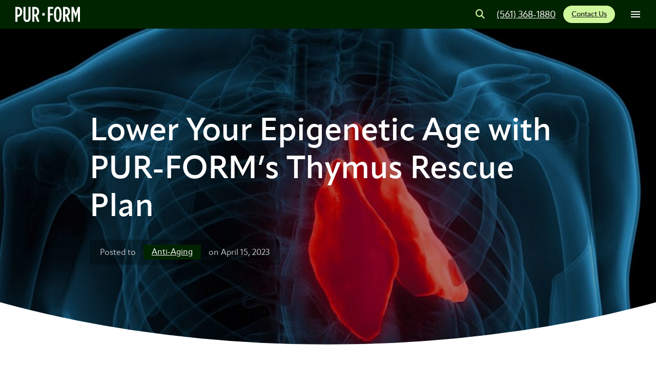

--- FILE ---
content_type: text/html; charset=UTF-8
request_url: https://purformhealth.com/blog/thymus-rescue-plan-for-lowering-your-epigenetic-age/
body_size: 36450
content:
<!DOCTYPE html>
<html lang="en-US" prefix="og: https://ogp.me/ns#">
<head>
<meta charset="UTF-8">
<meta name="viewport" content="width=device-width, initial-scale=1">

<!-- Search Engine Optimization by Rank Math - https://rankmath.com/ -->
<title>Lower Your Epigenetic Age With PUR-FORM’s Thymus Rescue Plan - PUR-FORM</title>
<meta name="description" content="I recently wrote a piece exploring the exciting anti-aging modalities of the diabetic medicine, metformin, which you can read here. "/>
<meta name="robots" content="follow, index, max-snippet:-1, max-video-preview:-1, max-image-preview:large"/>
<link rel="canonical" href="https://purformhealth.com/blog/thymus-rescue-plan-for-lowering-your-epigenetic-age/" />
<meta property="og:locale" content="en_US" />
<meta property="og:type" content="article" />
<meta property="og:title" content="Lower Your Epigenetic Age With PUR-FORM’s Thymus Rescue Plan - PUR-FORM" />
<meta property="og:description" content="I recently wrote a piece exploring the exciting anti-aging modalities of the diabetic medicine, metformin, which you can read here. " />
<meta property="og:url" content="https://purformhealth.com/blog/thymus-rescue-plan-for-lowering-your-epigenetic-age/" />
<meta property="og:site_name" content="PUR-FORM" />
<meta property="article:publisher" content="https://www.facebook.com/purformhealth/" />
<meta property="article:section" content="Anti-Aging" />
<meta property="og:image" content="https://purformhealth.com/wp-content/uploads/2024/09/KnnUTNSYLZ_01032023_041348.jpg" />
<meta property="og:image:secure_url" content="https://purformhealth.com/wp-content/uploads/2024/09/KnnUTNSYLZ_01032023_041348.jpg" />
<meta property="og:image:width" content="1365" />
<meta property="og:image:height" content="921" />
<meta property="og:image:alt" content="Lower Your Epigenetic Age with PUR-FORM’s Thymus Rescue Plan" />
<meta property="og:image:type" content="image/jpeg" />
<meta property="article:published_time" content="2023-04-15T00:00:00+00:00" />
<meta name="twitter:card" content="summary_large_image" />
<meta name="twitter:title" content="Lower Your Epigenetic Age With PUR-FORM’s Thymus Rescue Plan - PUR-FORM" />
<meta name="twitter:description" content="I recently wrote a piece exploring the exciting anti-aging modalities of the diabetic medicine, metformin, which you can read here. " />
<meta name="twitter:image" content="https://purformhealth.com/wp-content/uploads/2024/09/KnnUTNSYLZ_01032023_041348.jpg" />
<meta name="twitter:label1" content="Written by" />
<meta name="twitter:data1" content="Joseph Purita, MD" />
<meta name="twitter:label2" content="Time to read" />
<meta name="twitter:data2" content="13 minutes" />
<script type="application/ld+json" class="rank-math-schema">{"@context":"https://schema.org","@graph":[{"@type":"Place","@id":"https://purformhealth.com/#place","geo":{"@type":"GeoCoordinates","latitude":"26.38290135895746","longitude":" -80.09673548949412"},"hasMap":"https://www.google.com/maps/search/?api=1&amp;query=26.38290135895746, -80.09673548949412","address":{"@type":"PostalAddress","streetAddress":"3600 FAU Boulevard Ste 101","addressLocality":"Boca Raton","addressRegion":"Florida","postalCode":"33431","addressCountry":"United States"}},{"@type":["HealthAndBeautyBusiness","Organization"],"@id":"https://purformhealth.com/#organization","name":"PUR-FORM","url":"https://purformhealth.com","sameAs":["https://www.facebook.com/purformhealth/","https://www.instagram.com/purformhealth/","https://www.tiktok.com/@purformhealth","https://www.linkedin.com/company/pur-form"],"address":{"@type":"PostalAddress","streetAddress":"3600 FAU Boulevard Ste 101","addressLocality":"Boca Raton","addressRegion":"Florida","postalCode":"33431","addressCountry":"United States"},"logo":{"@type":"ImageObject","@id":"https://purformhealth.com/#logo","url":"https://purformhealth.com/wp-content/uploads/2024/09/cropped-purform_fav.png","contentUrl":"https://purformhealth.com/wp-content/uploads/2024/09/cropped-purform_fav.png","caption":"PUR-FORM","inLanguage":"en-US","width":"512","height":"512"},"openingHours":["Monday,Tuesday,Wednesday,Thursday,Friday 08:30-19:00","Saturday 10:00-14:00"],"description":"We create custom plans to help you treat degenerative diseases, injuries, joint issues, or sports-related wear and tear, so you can live your best life.","legalName":"PUR-FORM","location":{"@id":"https://purformhealth.com/#place"},"image":{"@id":"https://purformhealth.com/#logo"},"telephone":"(561) 368-1880"},{"@type":"WebSite","@id":"https://purformhealth.com/#website","url":"https://purformhealth.com","name":"PUR-FORM","publisher":{"@id":"https://purformhealth.com/#organization"},"inLanguage":"en-US"},{"@type":"ImageObject","@id":"https://purformhealth.com/wp-content/uploads/2024/09/KnnUTNSYLZ_01032023_041348.jpg","url":"https://purformhealth.com/wp-content/uploads/2024/09/KnnUTNSYLZ_01032023_041348.jpg","width":"1365","height":"921","inLanguage":"en-US"},{"@type":"WebPage","@id":"https://purformhealth.com/blog/thymus-rescue-plan-for-lowering-your-epigenetic-age/#webpage","url":"https://purformhealth.com/blog/thymus-rescue-plan-for-lowering-your-epigenetic-age/","name":"Lower Your Epigenetic Age With PUR-FORM\u2019s Thymus Rescue Plan - PUR-FORM","datePublished":"2023-04-15T00:00:00+00:00","dateModified":"2023-04-15T00:00:00+00:00","isPartOf":{"@id":"https://purformhealth.com/#website"},"primaryImageOfPage":{"@id":"https://purformhealth.com/wp-content/uploads/2024/09/KnnUTNSYLZ_01032023_041348.jpg"},"inLanguage":"en-US"},{"@type":"Person","@id":"https://purformhealth.com/author/joseph_purita/","name":"Joseph Purita, MD","url":"https://purformhealth.com/author/joseph_purita/","image":{"@type":"ImageObject","@id":"https://secure.gravatar.com/avatar/1d8407f9a89b2c0bc0fb379c33b6110026f7157350863aca434043515725c8b0?s=96&amp;d=mm&amp;r=g","url":"https://secure.gravatar.com/avatar/1d8407f9a89b2c0bc0fb379c33b6110026f7157350863aca434043515725c8b0?s=96&amp;d=mm&amp;r=g","caption":"Joseph Purita, MD","inLanguage":"en-US"},"worksFor":{"@id":"https://purformhealth.com/#organization"}},{"@type":"BlogPosting","headline":"Lower Your Epigenetic Age With PUR-FORM\u2019s Thymus Rescue Plan - PUR-FORM","datePublished":"2023-04-15T00:00:00+00:00","dateModified":"2023-04-15T00:00:00+00:00","articleSection":"Anti-Aging","author":{"@id":"https://purformhealth.com/author/joseph_purita/","name":"Joseph Purita, MD"},"publisher":{"@id":"https://purformhealth.com/#organization"},"description":"I recently wrote a piece exploring the exciting anti-aging modalities of the diabetic medicine, metformin, which you can\u00a0read here.\u00a0","name":"Lower Your Epigenetic Age With PUR-FORM\u2019s Thymus Rescue Plan - PUR-FORM","@id":"https://purformhealth.com/blog/thymus-rescue-plan-for-lowering-your-epigenetic-age/#richSnippet","isPartOf":{"@id":"https://purformhealth.com/blog/thymus-rescue-plan-for-lowering-your-epigenetic-age/#webpage"},"image":{"@id":"https://purformhealth.com/wp-content/uploads/2024/09/KnnUTNSYLZ_01032023_041348.jpg"},"inLanguage":"en-US","mainEntityOfPage":{"@id":"https://purformhealth.com/blog/thymus-rescue-plan-for-lowering-your-epigenetic-age/#webpage"}}]}</script>
<!-- /Rank Math WordPress SEO plugin -->

<link rel="alternate" type="application/rss+xml" title="PUR-FORM &raquo; Feed" href="https://purformhealth.com/feed/" />
<link rel="alternate" type="application/rss+xml" title="PUR-FORM &raquo; Comments Feed" href="https://purformhealth.com/comments/feed/" />
<link rel="alternate" title="oEmbed (JSON)" type="application/json+oembed" href="https://purformhealth.com/wp-json/oembed/1.0/embed?url=https%3A%2F%2Fpurformhealth.com%2Fblog%2Fthymus-rescue-plan-for-lowering-your-epigenetic-age%2F" />
<link rel="alternate" title="oEmbed (XML)" type="text/xml+oembed" href="https://purformhealth.com/wp-json/oembed/1.0/embed?url=https%3A%2F%2Fpurformhealth.com%2Fblog%2Fthymus-rescue-plan-for-lowering-your-epigenetic-age%2F&#038;format=xml" />
<style id='wp-img-auto-sizes-contain-inline-css'>
img:is([sizes=auto i],[sizes^="auto," i]){contain-intrinsic-size:3000px 1500px}
/*# sourceURL=wp-img-auto-sizes-contain-inline-css */
</style>
<style id='wp-block-paragraph-inline-css'>
.is-small-text{font-size:.875em}.is-regular-text{font-size:1em}.is-large-text{font-size:2.25em}.is-larger-text{font-size:3em}.has-drop-cap:not(:focus):first-letter{float:left;font-size:8.4em;font-style:normal;font-weight:100;line-height:.68;margin:.05em .1em 0 0;text-transform:uppercase}body.rtl .has-drop-cap:not(:focus):first-letter{float:none;margin-left:.1em}p.has-drop-cap.has-background{overflow:hidden}:root :where(p.has-background){padding:1.25em 2.375em}:where(p.has-text-color:not(.has-link-color)) a{color:inherit}p.has-text-align-left[style*="writing-mode:vertical-lr"],p.has-text-align-right[style*="writing-mode:vertical-rl"]{rotate:180deg}
/*# sourceURL=https://purformhealth.com/wp-includes/blocks/paragraph/style.min.css */
</style>
<style id='wp-block-library-inline-css'>
:root{--wp-block-synced-color:#7a00df;--wp-block-synced-color--rgb:122,0,223;--wp-bound-block-color:var(--wp-block-synced-color);--wp-editor-canvas-background:#ddd;--wp-admin-theme-color:#007cba;--wp-admin-theme-color--rgb:0,124,186;--wp-admin-theme-color-darker-10:#006ba1;--wp-admin-theme-color-darker-10--rgb:0,107,160.5;--wp-admin-theme-color-darker-20:#005a87;--wp-admin-theme-color-darker-20--rgb:0,90,135;--wp-admin-border-width-focus:2px}@media (min-resolution:192dpi){:root{--wp-admin-border-width-focus:1.5px}}.wp-element-button{cursor:pointer}:root .has-very-light-gray-background-color{background-color:#eee}:root .has-very-dark-gray-background-color{background-color:#313131}:root .has-very-light-gray-color{color:#eee}:root .has-very-dark-gray-color{color:#313131}:root .has-vivid-green-cyan-to-vivid-cyan-blue-gradient-background{background:linear-gradient(135deg,#00d084,#0693e3)}:root .has-purple-crush-gradient-background{background:linear-gradient(135deg,#34e2e4,#4721fb 50%,#ab1dfe)}:root .has-hazy-dawn-gradient-background{background:linear-gradient(135deg,#faaca8,#dad0ec)}:root .has-subdued-olive-gradient-background{background:linear-gradient(135deg,#fafae1,#67a671)}:root .has-atomic-cream-gradient-background{background:linear-gradient(135deg,#fdd79a,#004a59)}:root .has-nightshade-gradient-background{background:linear-gradient(135deg,#330968,#31cdcf)}:root .has-midnight-gradient-background{background:linear-gradient(135deg,#020381,#2874fc)}:root{--wp--preset--font-size--normal:16px;--wp--preset--font-size--huge:42px}.has-regular-font-size{font-size:1em}.has-larger-font-size{font-size:2.625em}.has-normal-font-size{font-size:var(--wp--preset--font-size--normal)}.has-huge-font-size{font-size:var(--wp--preset--font-size--huge)}.has-text-align-center{text-align:center}.has-text-align-left{text-align:left}.has-text-align-right{text-align:right}.has-fit-text{white-space:nowrap!important}#end-resizable-editor-section{display:none}.aligncenter{clear:both}.items-justified-left{justify-content:flex-start}.items-justified-center{justify-content:center}.items-justified-right{justify-content:flex-end}.items-justified-space-between{justify-content:space-between}.screen-reader-text{border:0;clip-path:inset(50%);height:1px;margin:-1px;overflow:hidden;padding:0;position:absolute;width:1px;word-wrap:normal!important}.screen-reader-text:focus{background-color:#ddd;clip-path:none;color:#444;display:block;font-size:1em;height:auto;left:5px;line-height:normal;padding:15px 23px 14px;text-decoration:none;top:5px;width:auto;z-index:100000}html :where(.has-border-color){border-style:solid}html :where([style*=border-top-color]){border-top-style:solid}html :where([style*=border-right-color]){border-right-style:solid}html :where([style*=border-bottom-color]){border-bottom-style:solid}html :where([style*=border-left-color]){border-left-style:solid}html :where([style*=border-width]){border-style:solid}html :where([style*=border-top-width]){border-top-style:solid}html :where([style*=border-right-width]){border-right-style:solid}html :where([style*=border-bottom-width]){border-bottom-style:solid}html :where([style*=border-left-width]){border-left-style:solid}html :where(img[class*=wp-image-]){height:auto;max-width:100%}:where(figure){margin:0 0 1em}html :where(.is-position-sticky){--wp-admin--admin-bar--position-offset:var(--wp-admin--admin-bar--height,0px)}@media screen and (max-width:600px){html :where(.is-position-sticky){--wp-admin--admin-bar--position-offset:0px}}

/*# sourceURL=wp-block-library-inline-css */
</style><style id='wp-block-list-inline-css'>
ol,ul{box-sizing:border-box}:root :where(.wp-block-list.has-background){padding:1.25em 2.375em}
/*# sourceURL=https://purformhealth.com/wp-includes/blocks/list/style.min.css */
</style>
<style id='global-styles-inline-css'>
:root{--wp--preset--aspect-ratio--square: 1;--wp--preset--aspect-ratio--4-3: 4/3;--wp--preset--aspect-ratio--3-4: 3/4;--wp--preset--aspect-ratio--3-2: 3/2;--wp--preset--aspect-ratio--2-3: 2/3;--wp--preset--aspect-ratio--16-9: 16/9;--wp--preset--aspect-ratio--9-16: 9/16;--wp--preset--color--black: #000000;--wp--preset--color--cyan-bluish-gray: #abb8c3;--wp--preset--color--white: #ffffff;--wp--preset--color--pale-pink: #f78da7;--wp--preset--color--vivid-red: #cf2e2e;--wp--preset--color--luminous-vivid-orange: #ff6900;--wp--preset--color--luminous-vivid-amber: #fcb900;--wp--preset--color--light-green-cyan: #7bdcb5;--wp--preset--color--vivid-green-cyan: #00d084;--wp--preset--color--pale-cyan-blue: #8ed1fc;--wp--preset--color--vivid-cyan-blue: #0693e3;--wp--preset--color--vivid-purple: #9b51e0;--wp--preset--gradient--vivid-cyan-blue-to-vivid-purple: linear-gradient(135deg,rgb(6,147,227) 0%,rgb(155,81,224) 100%);--wp--preset--gradient--light-green-cyan-to-vivid-green-cyan: linear-gradient(135deg,rgb(122,220,180) 0%,rgb(0,208,130) 100%);--wp--preset--gradient--luminous-vivid-amber-to-luminous-vivid-orange: linear-gradient(135deg,rgb(252,185,0) 0%,rgb(255,105,0) 100%);--wp--preset--gradient--luminous-vivid-orange-to-vivid-red: linear-gradient(135deg,rgb(255,105,0) 0%,rgb(207,46,46) 100%);--wp--preset--gradient--very-light-gray-to-cyan-bluish-gray: linear-gradient(135deg,rgb(238,238,238) 0%,rgb(169,184,195) 100%);--wp--preset--gradient--cool-to-warm-spectrum: linear-gradient(135deg,rgb(74,234,220) 0%,rgb(151,120,209) 20%,rgb(207,42,186) 40%,rgb(238,44,130) 60%,rgb(251,105,98) 80%,rgb(254,248,76) 100%);--wp--preset--gradient--blush-light-purple: linear-gradient(135deg,rgb(255,206,236) 0%,rgb(152,150,240) 100%);--wp--preset--gradient--blush-bordeaux: linear-gradient(135deg,rgb(254,205,165) 0%,rgb(254,45,45) 50%,rgb(107,0,62) 100%);--wp--preset--gradient--luminous-dusk: linear-gradient(135deg,rgb(255,203,112) 0%,rgb(199,81,192) 50%,rgb(65,88,208) 100%);--wp--preset--gradient--pale-ocean: linear-gradient(135deg,rgb(255,245,203) 0%,rgb(182,227,212) 50%,rgb(51,167,181) 100%);--wp--preset--gradient--electric-grass: linear-gradient(135deg,rgb(202,248,128) 0%,rgb(113,206,126) 100%);--wp--preset--gradient--midnight: linear-gradient(135deg,rgb(2,3,129) 0%,rgb(40,116,252) 100%);--wp--preset--font-size--small: 13px;--wp--preset--font-size--medium: 20px;--wp--preset--font-size--large: 36px;--wp--preset--font-size--x-large: 42px;--wp--preset--spacing--20: 0.44rem;--wp--preset--spacing--30: 0.67rem;--wp--preset--spacing--40: 1rem;--wp--preset--spacing--50: 1.5rem;--wp--preset--spacing--60: 2.25rem;--wp--preset--spacing--70: 3.38rem;--wp--preset--spacing--80: 5.06rem;--wp--preset--shadow--natural: 6px 6px 9px rgba(0, 0, 0, 0.2);--wp--preset--shadow--deep: 12px 12px 50px rgba(0, 0, 0, 0.4);--wp--preset--shadow--sharp: 6px 6px 0px rgba(0, 0, 0, 0.2);--wp--preset--shadow--outlined: 6px 6px 0px -3px rgb(255, 255, 255), 6px 6px rgb(0, 0, 0);--wp--preset--shadow--crisp: 6px 6px 0px rgb(0, 0, 0);}:where(.is-layout-flex){gap: 0.5em;}:where(.is-layout-grid){gap: 0.5em;}body .is-layout-flex{display: flex;}.is-layout-flex{flex-wrap: wrap;align-items: center;}.is-layout-flex > :is(*, div){margin: 0;}body .is-layout-grid{display: grid;}.is-layout-grid > :is(*, div){margin: 0;}:where(.wp-block-columns.is-layout-flex){gap: 2em;}:where(.wp-block-columns.is-layout-grid){gap: 2em;}:where(.wp-block-post-template.is-layout-flex){gap: 1.25em;}:where(.wp-block-post-template.is-layout-grid){gap: 1.25em;}.has-black-color{color: var(--wp--preset--color--black) !important;}.has-cyan-bluish-gray-color{color: var(--wp--preset--color--cyan-bluish-gray) !important;}.has-white-color{color: var(--wp--preset--color--white) !important;}.has-pale-pink-color{color: var(--wp--preset--color--pale-pink) !important;}.has-vivid-red-color{color: var(--wp--preset--color--vivid-red) !important;}.has-luminous-vivid-orange-color{color: var(--wp--preset--color--luminous-vivid-orange) !important;}.has-luminous-vivid-amber-color{color: var(--wp--preset--color--luminous-vivid-amber) !important;}.has-light-green-cyan-color{color: var(--wp--preset--color--light-green-cyan) !important;}.has-vivid-green-cyan-color{color: var(--wp--preset--color--vivid-green-cyan) !important;}.has-pale-cyan-blue-color{color: var(--wp--preset--color--pale-cyan-blue) !important;}.has-vivid-cyan-blue-color{color: var(--wp--preset--color--vivid-cyan-blue) !important;}.has-vivid-purple-color{color: var(--wp--preset--color--vivid-purple) !important;}.has-black-background-color{background-color: var(--wp--preset--color--black) !important;}.has-cyan-bluish-gray-background-color{background-color: var(--wp--preset--color--cyan-bluish-gray) !important;}.has-white-background-color{background-color: var(--wp--preset--color--white) !important;}.has-pale-pink-background-color{background-color: var(--wp--preset--color--pale-pink) !important;}.has-vivid-red-background-color{background-color: var(--wp--preset--color--vivid-red) !important;}.has-luminous-vivid-orange-background-color{background-color: var(--wp--preset--color--luminous-vivid-orange) !important;}.has-luminous-vivid-amber-background-color{background-color: var(--wp--preset--color--luminous-vivid-amber) !important;}.has-light-green-cyan-background-color{background-color: var(--wp--preset--color--light-green-cyan) !important;}.has-vivid-green-cyan-background-color{background-color: var(--wp--preset--color--vivid-green-cyan) !important;}.has-pale-cyan-blue-background-color{background-color: var(--wp--preset--color--pale-cyan-blue) !important;}.has-vivid-cyan-blue-background-color{background-color: var(--wp--preset--color--vivid-cyan-blue) !important;}.has-vivid-purple-background-color{background-color: var(--wp--preset--color--vivid-purple) !important;}.has-black-border-color{border-color: var(--wp--preset--color--black) !important;}.has-cyan-bluish-gray-border-color{border-color: var(--wp--preset--color--cyan-bluish-gray) !important;}.has-white-border-color{border-color: var(--wp--preset--color--white) !important;}.has-pale-pink-border-color{border-color: var(--wp--preset--color--pale-pink) !important;}.has-vivid-red-border-color{border-color: var(--wp--preset--color--vivid-red) !important;}.has-luminous-vivid-orange-border-color{border-color: var(--wp--preset--color--luminous-vivid-orange) !important;}.has-luminous-vivid-amber-border-color{border-color: var(--wp--preset--color--luminous-vivid-amber) !important;}.has-light-green-cyan-border-color{border-color: var(--wp--preset--color--light-green-cyan) !important;}.has-vivid-green-cyan-border-color{border-color: var(--wp--preset--color--vivid-green-cyan) !important;}.has-pale-cyan-blue-border-color{border-color: var(--wp--preset--color--pale-cyan-blue) !important;}.has-vivid-cyan-blue-border-color{border-color: var(--wp--preset--color--vivid-cyan-blue) !important;}.has-vivid-purple-border-color{border-color: var(--wp--preset--color--vivid-purple) !important;}.has-vivid-cyan-blue-to-vivid-purple-gradient-background{background: var(--wp--preset--gradient--vivid-cyan-blue-to-vivid-purple) !important;}.has-light-green-cyan-to-vivid-green-cyan-gradient-background{background: var(--wp--preset--gradient--light-green-cyan-to-vivid-green-cyan) !important;}.has-luminous-vivid-amber-to-luminous-vivid-orange-gradient-background{background: var(--wp--preset--gradient--luminous-vivid-amber-to-luminous-vivid-orange) !important;}.has-luminous-vivid-orange-to-vivid-red-gradient-background{background: var(--wp--preset--gradient--luminous-vivid-orange-to-vivid-red) !important;}.has-very-light-gray-to-cyan-bluish-gray-gradient-background{background: var(--wp--preset--gradient--very-light-gray-to-cyan-bluish-gray) !important;}.has-cool-to-warm-spectrum-gradient-background{background: var(--wp--preset--gradient--cool-to-warm-spectrum) !important;}.has-blush-light-purple-gradient-background{background: var(--wp--preset--gradient--blush-light-purple) !important;}.has-blush-bordeaux-gradient-background{background: var(--wp--preset--gradient--blush-bordeaux) !important;}.has-luminous-dusk-gradient-background{background: var(--wp--preset--gradient--luminous-dusk) !important;}.has-pale-ocean-gradient-background{background: var(--wp--preset--gradient--pale-ocean) !important;}.has-electric-grass-gradient-background{background: var(--wp--preset--gradient--electric-grass) !important;}.has-midnight-gradient-background{background: var(--wp--preset--gradient--midnight) !important;}.has-small-font-size{font-size: var(--wp--preset--font-size--small) !important;}.has-medium-font-size{font-size: var(--wp--preset--font-size--medium) !important;}.has-large-font-size{font-size: var(--wp--preset--font-size--large) !important;}.has-x-large-font-size{font-size: var(--wp--preset--font-size--x-large) !important;}
/*# sourceURL=global-styles-inline-css */
</style>

<style id='classic-theme-styles-inline-css'>
/*! This file is auto-generated */
.wp-block-button__link{color:#fff;background-color:#32373c;border-radius:9999px;box-shadow:none;text-decoration:none;padding:calc(.667em + 2px) calc(1.333em + 2px);font-size:1.125em}.wp-block-file__button{background:#32373c;color:#fff;text-decoration:none}
/*# sourceURL=/wp-includes/css/classic-themes.min.css */
</style>
<link rel='stylesheet' id='bricks-frontend-css' href='https://purformhealth.com/wp-content/themes/bricks/assets/css/frontend.min.css?ver=1744893251' media='all' />
<style id='bricks-frontend-inline-css'>
@font-face{font-family:"apfont";font-weight:400;font-display:swap;src:url(https://purformhealth.com/wp-content/uploads/2024/09/Apparat-Regular.woff2) format("woff2"),url(https://purformhealth.com/wp-content/uploads/2024/09/Apparat-Regular.woff) format("woff");}@font-face{font-family:"apfont";font-weight:600;font-display:swap;src:url(https://purformhealth.com/wp-content/uploads/2024/09/Apparat-Semibold.woff2) format("woff2"),url(https://purformhealth.com/wp-content/uploads/2024/09/Apparat-Semibold.woff) format("woff");}@font-face{font-family:"apfont";font-weight:800;font-display:swap;src:url(https://purformhealth.com/wp-content/uploads/2024/09/apfont-pur1fff.woff2) format("woff2"),url(https://purformhealth.com/wp-content/uploads/2024/09/apfont-purb3dc.woff) format("woff");}

/*# sourceURL=bricks-frontend-inline-css */
</style>
<link rel='stylesheet' id='bricks-child-css' href='https://purformhealth.com/wp-content/themes/bricks-child/style.css?ver=1729925571' media='all' />
<link rel='stylesheet' id='bricks-font-awesome-6-brands-css' href='https://purformhealth.com/wp-content/themes/bricks/assets/css/libs/font-awesome-6-brands.min.css?ver=1744891580' media='all' />
<link rel='stylesheet' id='bricks-font-awesome-6-css' href='https://purformhealth.com/wp-content/themes/bricks/assets/css/libs/font-awesome-6.min.css?ver=1744891580' media='all' />
<link rel='stylesheet' id='bricks-ionicons-css' href='https://purformhealth.com/wp-content/themes/bricks/assets/css/libs/ionicons.min.css?ver=1744891580' media='all' />
<style id='bricks-frontend-inline-inline-css'>
:root {--theme-color: #294526;--theme-base-color: #ffffff;--theme-color-dark: #002400;--theme-color-light: #54a675;--theme-color-lightest: #d8eee1;--theme-color-accent: #F3EFE8;--theme-text-color: #181818;--theme-text-light-color: #ffffff;--theme-color-accent-2: rgba(0,0,0,0.06);--theme-color-accent-3: #eaa486;--theme-color-accent-4: #0288AD;--primary-cta: #2566ed;--primary-cta-dark: #1e52be;--theme-color-mint: #d3efe0;} body {font-family: "apfont"; font-weight: 400; font-size: 1.8rem} h1 {font-weight: 600; font-size: 6.2rem; line-height: 1.2; margin-bottom: 2rem} h2 {font-weight: 600; font-size: 4rem; line-height: 1.2; margin-bottom: 1rem} h3 {font-weight: 600; line-height: 1.2; margin-bottom: 1rem} h4 {font-weight: 600; line-height: 1.2; margin-bottom: 1rem} h5 {font-weight: 600; line-height: 1.2; margin-bottom: 1rem} h6 {font-weight: 600; line-height: 1.2; margin-bottom: 1rem} .bricks-type-hero {font-size: 200px}:root .bricks-color-primary {color: #294526}:root .bricks-background-primary {background-color: #294526}:root .bricks-color-light {color: #d8eee1}:root .bricks-background-light {background-color: #d8eee1}:root .bricks-color-secondary {color: #54a675}:root .bricks-background-secondary {background-color: #54a675}:root .bricks-color-dark {color: #002400}:root .bricks-background-dark {background-color: #002400}:root * {border-color: #0288ad} .bricks-button {letter-spacing: 0px}@media (max-width: 991px) { h1 {font-size: 5.8rem}}@media (max-width: 767px) { h2 {font-size: 3rem} html {font-size: 55%} h1 {font-size: 5.2rem}}@media (max-width: 478px) { h1 {font-size: 4.5rem}}.btn.brxe-text-link {padding-top: 1rem; padding-right: 2.5rem; padding-bottom: 1rem; padding-left: 2.5rem; text-transform: none; font-weight: 600; line-height: 1.2; font-size: 1.8rem; border-radius: 60px; flex-direction: row-reverse; min-height: 50px}.btn {transition: 0.5s all ease-in-out !important;} .btn i { background: rgba(255, 255, 255, 0.1); width: 32px; height: 32px; display: flex; align-items: center; justify-content: center; border-radius: 50%; text-align: center; transition: 0.5s all ease-in-out !important;}.btn-secondary.brxe-text-link {background-color: #CFF79C; color: var(--bricks-color-15f2ea)}.btn-secondary.brxe-text-link:hover {background-color: #a7c874}.btn-secondary-secondary-secondary-secondary-secondary-secondary:hover i { color: var(--theme-text-color);}.btn-small.brxe-text-link {padding-top: 2px; padding-right: 16px; padding-bottom: 2px; padding-left: 16px; min-height: 34px; font-size: 14px}.backdrop.brxe-block {display: none; position: fixed; z-index: 9999; top: 0px; right: 0px; bottom: 0px; left: 0px; background-color: var(--theme-color-dark); opacity: .5}.side-menu.brxe-block {transform: translateX(100%); visibility: hidden; opacity: 0}.side-menu { transition: all .3s ease-in-out;} .side-menu.open { transform: translateX(0px) !important; opacity: 1 !important; visibility: visible !important;}.menu-column {transition: all 150ms ease-in-out;} .menu-column.open{opacity: 0; transform: translateX(-20%)}.menu-top-container.brxe-block {width: 100%; overflow: auto; height: 100%}.button-menu.brxe-button {background-color: transparent; width: 100%; display: flex; justify-content: space-between; align-items: center; overflow: hidden; border-radius: 12px; padding-top: .8rem; padding-right: 1.5rem; padding-bottom: .8rem; padding-left: 1.5rem; font-size: 16px; color: var(--theme-color); text-align: left}.button-menu.brxe-button:hover {background-color: var(--theme-color-accent)}.btn-primary.brxe-text-link {color: var(--theme-text-light-color); flex-direction: row-reverse; gap: 2rem; background-color: var(--primary-cta)}.btn-primary.brxe-text-link:hover {background-color: var(--primary-cta-dark)}@media (max-width: 991px) {.btn-primary.brxe-text-link {padding-left: 2rem; gap: 1rem}}.btn-arrow.brxe-text-link {padding-right: 1rem}.btn-secondary-hollow.brxe-text-link {color: var(--theme-color-lightest); border: 2px solid var(--theme-color-lightest)}.btn-secondary-hollow.brxe-text-link:hover {background-color: var(--theme-color-lightest); color: var(--theme-color)}.menu-group.brxe-block {padding-top: 2rem; padding-right: 0; padding-bottom: 2rem; padding-left: 1.5rem; position: absolute; top: 0px; right: 0px; visibility: hidden; transform: translateX(30px); height: 100%; opacity: 0}.menu-group { transition: all 150ms ease-in-out;} .menu-group.open { transform: translateX(0) !important; opacity: 1 !important; visibility: visible !important;}.nested-menu-container.brxe-block {height: 100%; padding-bottom: 6rem}.nested-menu-container { overflow-x: clip; overflow-y: auto; scrollbar-width: none;}.mb-3.brxe-heading {position: relative; font-weight: 600; font-size: 2.2rem}.row.brxe-div {max-width: none}.container.brxe-block {display: block}.thumb img {transition: 0.5s all ease-in-out !important;} .thumb:hover figure img {scale: 1.1;} .thumb:hover .thumb__content:before { opacity: 1;} .swiper-button.swiper-button-disabled { display: none !important; }.thumb__content.brxe-div {width: 100%; height: 100%; padding-top: 2rem; padding-right: 2rem; padding-bottom: 2rem; padding-left: 2rem; position: absolute; top: 0px; right: 0px; bottom: 0px; left: 0px; display: flex; flex-direction: column; justify-content: flex-end; color: var(--theme-text-light-color)}.thumb__content:before { content: ''; position: absolute; width: 100%; height: 100%; inset: 0; transition: 0.5s all ease-in-out !important; background: linear-gradient(rgba(0, 0, 0, 0) 50%, rgba(0, 0, 0, 0.85) 100%); opacity: .5; }.hero.brxe-section {position: relative; overflow: hidden; padding-right: 0}.hero { clip-path: ellipse(100% 97% at 50% 0%);}.container.brxe-container {display: block}.opacity-75.brxe-post-meta {opacity: .75; font-weight: 400}.opacity-75.brxe-text-basic {opacity: .75; font-weight: 400}.opacity-75.brxe-image {opacity: .75}.opacity-75.brxe-image figcaption {font-weight: 400}.narrow-container.brxe-div {max-width: 800px}.narrow-container.brxe-container {max-width: 800px}.pt-4.brxe-div {font-size: 22px; font-weight: 600}.col-12.brxe-heading {display: flex}.col-12.brxe-block {display: flex}.col-12.brxe-div {display: flex}@media (max-width: 767px) {.col-md-8.brxe-div {justify-content: center}}.text-light.brxe-text-basic {color: var(--theme-text-light-color)}.text-light.brxe-heading {color: var(--theme-text-light-color)}.col-md-4.brxe-div {justify-content: flex-end; align-items: center}@media (max-width: 767px) {.col-md-4.brxe-div {align-items: center; justify-content: center}}@media (max-width: 767px) {.mr-5.brxe-block {margin-bottom: 2rem}}.top-curve.brxe-div {width: 100%; height: 12rem; background-color: var(--theme-color)}.top-curve {clip-path: ellipse(60% 100% at 50% 100%);}@media (max-width: 991px) {.top-curve.brxe-div {height: 12rem}}@media (max-width: 478px) {.top-curve.brxe-div {height: 10rem; background-color: var(--theme-color)}.top-curve { clip-path: ellipse(60% 100% at 50% 100%); height: 10rem;}}.footer-toogle-icon.brxe-icon {font-size: 28px; display: none}@media (max-width: 767px) {.footer-toogle-icon.brxe-icon {font-size: 28px; display: block; font-size: 2.2rem}}.footer-icon.brxe-text-link .icon > i {font-size: 1.8rem}.footer-icon.brxe-text-link .icon > svg {width: 1.8rem; height: 1.8rem}.footer-icon.brxe-text-link {width: 44px; height: 44px; display: flex; justify-content: center; align-items: center; border-radius: 50%; background-color: rgba(255, 255, 255, 0.06); transition: all .3s ease-in-out}.footer-icon.brxe-text-link:hover {background-color: rgba(225, 225, 225, 0.4)}.flex-wrap.brxe-div {display: flex; column-gap: 1.5rem; row-gap: 1.5rem}.footer-link.brxe-text-link {padding-top: .2rem; padding-bottom: .2rem; font-size: 1.3rem; opacity: .75}.hero-vh .hero { display: flex; align-items: center; justify-content: center; } @media (min-width: 992px) { .hero-vh .hero { min-height: 580px; } } .card-form-field { background-color: #ffffff; border-radius: 10px; } .card-form-field br { display: none; } .card-form-field input, .card-form-field select, .card-form-field textarea { padding: 0 !important; border: 0 !important; outline: none !important; color: var(--theme-text-color); } .card-form-field label { color: var(--theme-color); padding: 1rem 2rem; } .card-form-field textarea::placeholder { color: var(--theme-color); } .btn-form { padding-top: 1rem; padding-right: 2.5rem; padding-bottom: 1rem; padding-left: 2.5rem; text-transform: none; font-weight: 600; line-height: 1.2; font-size: 1.8rem; border-radius: 60px; min-height: 50px; border: none; background-color: var(--theme-color-lightest); color: var(--theme-text-color); transition: 0.5s all ease-in-out !important; } .btn-form:hover { background-color: #bfcfc5; } .hero .wpcf7 form.invalid .wpcf7-response-output, .hero .wpcf7 form.unaccepted .wpcf7-response-output, .hero .wpcf7 form.payment-required .wpcf7-response-output { color: #ffffff; margin-top: 0; text-align: center; max-width: fit-content; margin: 0 auto; background-color: rgba(0, 0, 0, 0.2); } .target-p-alignment p { display: flex; align-items: center; justify-content: center; } .hero .wpcf7-spinner { position: absolute; }:root {--bricks-color-03fd44: #f5f5f5;--bricks-color-f2227d: #e0e0e0;--bricks-color-b1d8bf: #9e9e9e;--bricks-color-a33866: #616161;--bricks-color-642687: #424242;--bricks-color-15f2ea: #212121;--bricks-color-8aab7f: #ffeb3b;--bricks-color-c5070a: #ffc107;--bricks-color-ca77f5: #ff9800;--bricks-color-7b4f26: #ff5722;--bricks-color-8ba6cb: #f44336;--bricks-color-d64556: #9c27b0;--bricks-color-9b060c: #2196f3;--bricks-color-812051: #03a9f4;--bricks-color-e11235: #81D4FA;--bricks-color-3a98ee: #4caf50;--bricks-color-cb1414: #8bc34a;--bricks-color-e50f58: #cddc39;}html:has(.side-menu.open) { scrollbar-width: none;}body {width:100%;}body:has(.side-menu.open){position:fixed;}body.admin-bar .side-menu { height: calc(100% - 46px) !important; top: unset !important;}@media (min-width: 782px) { body.admin-bar .side-menu { height: calc(100% - 65px) !important; } }@media (min-width: 1300px) { body.admin-bar .side-menu { height: calc(100% - 32px) !important; }}#brxe-ozwphi {color: var(--bricks-color-03fd44); text-align: justify}#brxe-wdkovg {color: var(--bricks-color-03fd44)}#brxe-ninxnh {display: none}@media (max-width: 478px) {#brxe-ninxnh {display: flex; width: calc(100% + 20px); min-width: calc(100% + 20px); background-color: var(--theme-color); justify-content: space-between; margin-right: -10px; margin-bottom: 0; margin-left: -10px; padding-right: 10px; padding-left: 10px}}#brxe-xgnpky {width: 126px; height: 30px}#brxe-nbofau {flex-shrink: 0; width: auto; display: flex; padding-left: 1.5rem}@media (max-width: 767px) {#brxe-nbofau {padding-left: 0}}@media (max-width: 478px) {#brxe-nbofau {width: 100px}}#brxe-twuvrz form {height: 34px; transform: translateX(26%); opacity: 0; pointer-events: none}#brxe-twuvrz button {height: 34px; color: var(--bricks-color-03fd44)}#brxe-twuvrz input[type=search] {border-style: none; border-radius: 50px; color: var(--bricks-color-03fd44); background-color: rgba(255, 240, 200, 0.1); width: 200px}#brxe-twuvrz {margin-left: auto}#brxe-twuvrz .bricks-search-overlay .bricks-search-form {max-width: 200px}#brxe-twuvrz button { position: absolute; right: 0; }#brxe-twuvrz input { outline: none; }#brxe-twuvrz form,#brxe-twuvrz { transition: transform 0.3s ease, opacity 0.3s ease, margin 0.3s ease !important; }#brxe-twuvrz.show form { opacity: 1; transform: translateX(0%); pointer-events: auto; }@media (max-width: 767px) {#brxe-twuvrz {width: 100%; order: 2; margin-top: -50px}#brxe-twuvrz input[type=search] {width: 100%}#brxe-twuvrz .bricks-search-overlay .bricks-search-form {max-width: 100%}#brxe-twuvrz form {transform: translateX(0px) translateY(-100%); pointer-events: none}#brxe-twuvrz,#brxe-twuvrz form { pointer-events: none; }#brxe-twuvrz.show { margin: 8px 0 12px 0; }#brxe-twuvrz.show form { opacity: 1; transform: translateY(0%); pointer-events: auto; }}@media (max-width: 478px) {#brxe-twuvrz input[type=search] {width: 100%}#brxe-twuvrz .bricks-search-overlay .bricks-search-form {max-width: 100%}}#brxe-bffgjq i {color: #CFF79C}#brxe-bffgjq {gap: 0px; padding-right: 8px; padding-left: 8px; cursor: pointer}#brxe-bffgjq.is-active { opacity: 0.65; }#brxe-bffgjq.is-active i::before { content: "\f00d";}@media (max-width: 767px) {#brxe-bffgjq {display: block}}#brxe-lkcdqe {color: var(--bricks-color-03fd44)}@media (max-width: 478px) {#brxe-lkcdqe {display: none}}#brxe-woscty {padding-top: 16px; padding-right: 16px; padding-bottom: 16px; padding-left: 16px; position: static; display: flex; flex-direction: row; justify-content: center; align-items: center; text-align: center; color: var(--theme-text-light-color); background-color: rgba(0, 0, 0, 0); cursor: pointer; min-width: none; flex-shrink: 0}#brxe-woscty i {font-size: 2.4rem}#brxe-woscty:hover {background-color: rgba(255,255,255,0.1)}#brxe-slsdpz {flex-shrink: 0}@media (max-width: 478px) {#brxe-slsdpz {position: relative; right: -10px}}#brxe-wobmdp {display: flex; width: 100%; flex-direction: row; flex-wrap: wrap; justify-content: space-between; align-items: center}#brxe-jqsdfc {display: block; width: 100%; max-width: 100%}@media (max-width: 767px) {#brxe-jqsdfc {padding-right: 10px; padding-left: 10px}}@media (max-width: 478px) {#brxe-jqsdfc {padding-right: 10px; padding-left: 10px}}#brxe-rmbssn {display: block; position: static; top: 0px; right: 0px; left: 0px; z-index: 99; padding-top: 0; padding-bottom: 0; background-color: #002400; width: 100%}#brxe-tvchwf {font-size: 2.6rem; font-weight: 500}#brxe-amgzgz {color: var(--theme-text-color); fill: var(--theme-text-color); font-size: 1.8rem; padding-top: 1.5rem; padding-right: 1.5rem; padding-bottom: 1.5rem; padding-left: 1.5rem}#brxe-aeykwk {padding-right: 0; padding-left: 1.5rem; display: flex; justify-content: space-between; align-items: center}#brxe-vacbee {color: var(--theme-color); cursor: pointer}#brxe-vacbee:hover {background-color: var(--theme-color-accent-2); cursor: pointer}#brxe-vozvki:hover {background-color: var(--theme-color-accent-2); cursor: pointer}#brxe-vozvki {cursor: pointer; color: var(--theme-color)}#brxe-fdxqtl:hover {background-color: var(--theme-color-accent-2); cursor: pointer}#brxe-fdxqtl {cursor: pointer; color: var(--theme-color); text-align: left; justify-content: space-between}#brxe-vzanzr {color: var(--theme-color); cursor: pointer}#brxe-vzanzr:hover {background-color: var(--theme-color-accent-2); cursor: pointer}#brxe-ezrtnc:hover {background-color: var(--theme-color-accent-2); cursor: pointer}#brxe-ezrtnc {cursor: pointer; color: var(--theme-color)}#brxe-nlewdm.horizontal .line {border-top-color: var(--bricks-color-f2227d); border-top-width: 6px; width: 100%}#brxe-nlewdm.vertical .line {border-right-color: var(--bricks-color-f2227d); border-right-width: 100%}#brxe-nlewdm .icon {color: var(--bricks-color-f2227d)}#brxe-nlewdm .line {height: 6px}#brxe-feyldx {padding-top: 2rem; padding-right: 1.5rem; padding-bottom: 2rem; padding-left: 1.5rem}#brxe-bcfkio {font-size: 16px}#brxe-bcfkio .bricks-nav-menu {flex-direction: column}#brxe-bcfkio .bricks-nav-menu > li {margin-left: 0}#brxe-bcfkio .bricks-nav-menu > li > a {padding-top: .6rem; padding-right: 1.5rem; padding-bottom: .6rem; padding-left: 1.5rem; font-size: 16px}#brxe-bcfkio .bricks-nav-menu > li > .brx-submenu-toggle > * {padding-top: .6rem; padding-right: 1.5rem; padding-bottom: .6rem; padding-left: 1.5rem; font-size: 16px}@media (max-width: 767px) {#brxe-bcfkio .bricks-nav-menu > li > a {font-size: 1.8rem}#brxe-bcfkio .bricks-nav-menu > li > .brx-submenu-toggle > * {font-size: 1.8rem}}#brxe-hbowjk {border-radius: 9999px; margin-top: 1rem; margin-bottom: 1rem; margin-left: 1.5rem; gap: 3rem; flex-direction: row-reverse}@media (max-width: 767px) {#brxe-hbowjk {gap: 2rem}}#brxe-vkjypl {border-radius: 9999px; margin-top: 1rem; margin-bottom: 1rem; margin-left: 1.5rem; gap: 3rem; flex-direction: row-reverse; color: #000000}@media (max-width: 767px) {#brxe-vkjypl {gap: 2rem}}#brxe-tcrzqy {display: block}.menu-top-container{ scrollbar-width: none;}#brxe-haxtzb {height: 100%; background-color: var(--theme-base-color); border-radius: 0 0 12px 12px; padding-top: 1.5rem; padding-right: 1.5rem; padding-bottom: 6rem; padding-left: 1.5rem; display: block; position: relative; overflow: hidden}#brxe-ivunnl {font-size: 1.8rem; margin-bottom: 1rem; padding-top: .6rem; padding-right: 1.5rem; padding-bottom: .6rem; padding-left: 1.5rem; color: var(--theme-text-color); fill: var(--theme-text-color)}#brxe-cdmlvv {padding-left: 1.5rem; font-size: 16px; font-weight: 500; margin-bottom: 1rem}#brxe-aepkrn .bricks-nav-menu {flex-direction: column}#brxe-aepkrn .bricks-nav-menu > li {margin-left: 0}#brxe-aepkrn .bricks-nav-menu > li > a {padding-top: 1rem; padding-right: 1.5rem; padding-bottom: 1rem; padding-left: 1.5rem; border-radius: 12px; color: var(--theme-color)}#brxe-aepkrn .bricks-nav-menu > li > .brx-submenu-toggle > * {padding-top: 1rem; padding-right: 1.5rem; padding-bottom: 1rem; padding-left: 1.5rem; color: var(--theme-color)}#brxe-aepkrn .bricks-nav-menu > li > .brx-submenu-toggle {border-radius: 12px}#brxe-aepkrn {position: relative; overflow: hidden; color: var(--theme-color); font-size: 16px; line-height: 1.4}#brxe-aepkrn .bricks-nav-menu > li:hover > a {background-color: var(--theme-color-accent-2)}#brxe-aepkrn .bricks-nav-menu > li:hover > .brx-submenu-toggle {background-color: var(--theme-color-accent-2)}#brxe-aepkrn .bricks-nav-menu .sub-menu > li > a {color: var(--theme-color)}#brxe-aepkrn .bricks-nav-menu .sub-menu > li > .brx-submenu-toggle > * {color: var(--theme-color)}#brxe-aepkrn .bricks-mobile-menu > li > a {color: var(--theme-color)}#brxe-aepkrn .bricks-mobile-menu > li > .brx-submenu-toggle > * {color: var(--theme-color)}#brxe-aepkrn .bricks-nav-menu > li > a { padding-top: .8rem; padding-bottom: .8rem;}#brxe-kpopsv.horizontal .line {border-top-color: var(--bricks-color-f2227d); border-top-width: 6px; width: 100%}#brxe-kpopsv.vertical .line {border-right-color: var(--bricks-color-f2227d); border-right-width: 100%}#brxe-kpopsv .icon {color: var(--bricks-color-f2227d)}#brxe-kpopsv .line {height: 6px}#brxe-qkaavu {padding-top: 2rem; padding-right: 1.5rem; padding-bottom: 2rem; padding-left: 1.5rem}#brxe-fpsdmj {border-radius: 9999px; margin-top: 1rem; margin-bottom: 1rem; margin-left: 1.5rem; gap: 3rem; flex-direction: row-reverse}@media (max-width: 767px) {#brxe-fpsdmj {gap: 2rem}}#brxe-yzxenc {display: block}#brxe-risccm {padding-right: 1.5rem; padding-bottom: 1.5rem; background-color: var(--theme-base-color); border-bottom-right-radius: 12px; border-bottom-left-radius: 12px; display: block}#brxe-oxkfvt {padding-top: .6rem; padding-right: 1.5rem; padding-bottom: .6rem; padding-left: 1.5rem; font-size: 1.8rem; margin-bottom: 1rem; color: var(--theme-text-color); fill: var(--theme-text-color)}#brxe-nuxmqt {padding-left: 1.5rem; font-size: 16px; font-weight: 500; margin-bottom: 1rem}#brxe-zuuzxl .bricks-nav-menu {flex-direction: column}#brxe-zuuzxl .bricks-nav-menu > li {margin-left: 0}#brxe-zuuzxl .bricks-nav-menu > li > a {padding-top: 1rem; padding-right: 1.5rem; padding-bottom: 1rem; padding-left: 1.5rem; border-radius: 12px; color: var(--theme-color)}#brxe-zuuzxl .bricks-nav-menu > li > .brx-submenu-toggle > * {padding-top: 1rem; padding-right: 1.5rem; padding-bottom: 1rem; padding-left: 1.5rem; color: var(--theme-color)}#brxe-zuuzxl .bricks-nav-menu > li > .brx-submenu-toggle {border-radius: 12px}#brxe-zuuzxl {position: relative; overflow: hidden; color: var(--theme-color); font-size: 16px; line-height: 1.4}#brxe-zuuzxl .bricks-nav-menu > li:hover > a {background-color: var(--theme-color-accent-2)}#brxe-zuuzxl .bricks-nav-menu > li:hover > .brx-submenu-toggle {background-color: var(--theme-color-accent-2)}#brxe-zuuzxl .bricks-nav-menu .sub-menu > li > a {color: var(--theme-color)}#brxe-zuuzxl .bricks-nav-menu .sub-menu > li > .brx-submenu-toggle > * {color: var(--theme-color)}#brxe-zuuzxl .bricks-mobile-menu > li > a {color: var(--theme-color)}#brxe-zuuzxl .bricks-mobile-menu > li > .brx-submenu-toggle > * {color: var(--theme-color)}#brxe-gcpwdz.horizontal .line {border-top-color: var(--bricks-color-f2227d); border-top-width: 6px; width: 100%}#brxe-gcpwdz.vertical .line {border-right-color: var(--bricks-color-f2227d); border-right-width: 100%}#brxe-gcpwdz .icon {color: var(--bricks-color-f2227d)}#brxe-gcpwdz .line {height: 6px}#brxe-mnygdp {padding-top: 2rem; padding-right: 1.5rem; padding-bottom: 2rem; padding-left: 1.5rem}#brxe-ilwcye {border-radius: 9999px; margin-top: 1rem; margin-bottom: 1rem; margin-left: 1.5rem; gap: 3rem; flex-direction: row-reverse}@media (max-width: 767px) {#brxe-ilwcye {gap: 2rem}}#brxe-bozmzi {margin-left: 1.5rem}.brxe-twcjtj .brxe-ubonmw.brxe-image:not(.tag), .brxe-twcjtj .brxe-ubonmw.brxe-image img {object-fit: cover}.brxe-twcjtj .brxe-ubonmw.brxe-image.overlay::before {background-color: rgba(0, 0, 0, 0)}.brxe-twcjtj .brxe-ubonmw.brxe-image {position: absolute; top: 0px; right: 0px; bottom: 0px; left: 0px}.brxe-twcjtj .brxe-yamabe.brxe-heading {text-align: left; color: var(--theme-text-light-color); position: relative}.brxe-twcjtj .brxe-zqznze.brxe-div {flex-direction: column; justify-content: flex-end; position: absolute; width: 100%; min-width: 100%; top: 0px; right: 0px; bottom: 0px; left: 0px; padding-top: 1.5rem; padding-right: 1.5rem; padding-bottom: 1.5rem; padding-left: 1.5rem; display: flex; align-items: flex-start; color: var(--theme-text-light-color); text-align: left}.brxe-twcjtj .brxe-rvwbmi.brxe-block {position: relative; width: 100%; display: block; aspect-ratio: 1/1; overflow: hidden; border-radius: 28px; background-color: var(--bricks-color-b1d8bf)}@media (max-width: 991px) {.brxe-twcjtj .brxe-rvwbmi.brxe-block {border-radius: 24px}}@media (max-width: 767px) {.brxe-twcjtj .brxe-rvwbmi.brxe-block {border-radius: 20px}}@media (max-width: 478px) {.brxe-twcjtj .brxe-rvwbmi.brxe-block {border-radius: 16px}}#brxe-hxtsue {margin-left: 1.5rem; flex-wrap: nowrap}#brxe-hxtsue .brxe-heading { font-size: 16px !important; padding: 0 !important; line-height: 20px; }#brxe-hxtsue { overflow-x:auto;mask-image: linear-gradient(to right, #000 0%, #000 80%, transparent 100%); scrollbar-width: none; }#brxe-uikgrd {display: block}#brxe-oxwfkh {padding-right: 1.5rem; padding-bottom: 1.5rem; display: block; background-color: var(--theme-base-color); border-bottom-right-radius: 12px; border-bottom-left-radius: 12px}#brxe-rmgvfh {padding-top: .6rem; padding-right: 1.5rem; padding-bottom: .6rem; padding-left: 1.5rem; font-size: 1.8rem; margin-bottom: 1rem; color: var(--theme-text-color); fill: var(--theme-text-color)}#brxe-wrueyo {padding-left: 1.5rem; font-size: 16px; font-weight: 500; margin-bottom: 1rem}#brxe-kuvjmj {font-size: 16px; color: var(--theme-color); line-height: 1.4; position: relative; overflow: hidden}#brxe-kuvjmj .bricks-nav-menu {flex-direction: column}#brxe-kuvjmj .bricks-nav-menu > li {margin-left: 0}#brxe-kuvjmj .bricks-nav-menu > li > a {padding-top: 1rem; padding-right: 1.5rem; padding-bottom: 1rem; padding-left: 1.5rem; border-radius: 12px; color: var(--theme-color)}#brxe-kuvjmj .bricks-nav-menu > li > .brx-submenu-toggle > * {padding-top: 1rem; padding-right: 1.5rem; padding-bottom: 1rem; padding-left: 1.5rem; color: var(--theme-color)}#brxe-kuvjmj .bricks-nav-menu > li > .brx-submenu-toggle {border-radius: 12px}#brxe-kuvjmj .bricks-nav-menu > li:hover > a {background-color: var(--theme-color-accent-2)}#brxe-kuvjmj .bricks-nav-menu > li:hover > .brx-submenu-toggle {background-color: var(--theme-color-accent-2)}#brxe-kuvjmj .bricks-nav-menu .sub-menu > li > a {color: var(--theme-color)}#brxe-kuvjmj .bricks-nav-menu .sub-menu > li > .brx-submenu-toggle > * {color: var(--theme-color)}#brxe-kuvjmj .bricks-mobile-menu > li > a {color: var(--theme-color)}#brxe-kuvjmj .bricks-mobile-menu > li > .brx-submenu-toggle > * {color: var(--theme-color)}#brxe-vdivra.horizontal .line {border-top-color: var(--bricks-color-f2227d); border-top-width: 6px; width: 100%}#brxe-vdivra.vertical .line {border-right-color: var(--bricks-color-f2227d); border-right-width: 100%}#brxe-vdivra .icon {color: var(--bricks-color-f2227d)}#brxe-vdivra .line {height: 6px}#brxe-szjpqf {padding-top: 2rem; padding-right: 1.5rem; padding-bottom: 2rem; padding-left: 1.5rem}#brxe-vjzsbz {border-radius: 9999px; margin-top: 1rem; margin-bottom: 1rem; margin-left: 1.5rem; gap: 3rem; flex-direction: row-reverse}@media (max-width: 767px) {#brxe-vjzsbz {gap: 2rem}}#brxe-xcqfkr {margin-left: 1.5rem}.brxe-ihfwga .brxe-qjcwnh.brxe-image:not(.tag), .brxe-ihfwga .brxe-qjcwnh.brxe-image img {object-fit: cover}.brxe-ihfwga .brxe-qjcwnh.brxe-image.overlay::before {background-color: rgba(0, 0, 0, 0)}.brxe-ihfwga .brxe-qjcwnh.brxe-image {position: absolute; top: 0px; right: 0px; bottom: 0px; left: 0px}.brxe-ihfwga .brxe-uieyxp.brxe-heading {text-align: left; color: var(--theme-text-light-color); position: relative}.brxe-ihfwga .brxe-znaetd.brxe-div {flex-direction: column; justify-content: flex-end; position: absolute; width: 100%; min-width: 100%; top: 0px; right: 0px; bottom: 0px; left: 0px; padding-top: 1.5rem; padding-right: 1.5rem; padding-bottom: 1.5rem; padding-left: 1.5rem; display: flex; align-items: flex-start; color: var(--theme-text-light-color); text-align: left}.brxe-ihfwga .brxe-rgshxr.brxe-block {position: relative; width: 100%; display: block; aspect-ratio: 1/1; overflow: hidden; border-radius: 28px; background-color: var(--bricks-color-b1d8bf)}@media (max-width: 991px) {.brxe-ihfwga .brxe-rgshxr.brxe-block {border-radius: 24px}}@media (max-width: 767px) {.brxe-ihfwga .brxe-rgshxr.brxe-block {border-radius: 20px}}@media (max-width: 478px) {.brxe-ihfwga .brxe-rgshxr.brxe-block {border-radius: 16px}}#brxe-ecxosj {margin-left: 1.5rem; flex-wrap: nowrap}#brxe-ecxosj .brxe-heading { font-size: 16px !important; padding: 0 !important; line-height: 20px; }#brxe-ecxosj { overflow-x:auto;mask-image: linear-gradient(to right, #000 0%, #000 80%, transparent 100%); scrollbar-width: none; }#brxe-oxnuxq {display: block}#brxe-kzadme {display: block; background-color: var(--theme-base-color); border-bottom-right-radius: 12px; border-bottom-left-radius: 12px; padding-right: 1.5rem; padding-bottom: 1.5rem}#brxe-ulgmvb {padding-top: .6rem; padding-right: 1.5rem; padding-bottom: .6rem; padding-left: 1.5rem; font-size: 1.8rem; margin-bottom: 1rem; color: var(--theme-text-color); fill: var(--theme-text-color)}#brxe-wiwgth {margin-bottom: 1rem; font-size: 16px; font-weight: 500; padding-left: 1.5rem}#brxe-iyqfha .bricks-nav-menu {flex-direction: column}#brxe-iyqfha .bricks-nav-menu > li {margin-left: 0}#brxe-iyqfha .bricks-nav-menu > li > a {padding-top: 1rem; padding-right: 1.5rem; padding-bottom: 1rem; padding-left: 1.5rem; color: var(--theme-color); border-radius: 12px}#brxe-iyqfha .bricks-nav-menu > li > .brx-submenu-toggle > * {padding-top: 1rem; padding-right: 1.5rem; padding-bottom: 1rem; padding-left: 1.5rem; color: var(--theme-color)}#brxe-iyqfha {font-size: 16px; color: var(--theme-color); line-height: 1.4; position: relative; overflow: hidden}#brxe-iyqfha .bricks-nav-menu > li > .brx-submenu-toggle {border-radius: 12px}#brxe-iyqfha .bricks-nav-menu > li:hover > a {background-color: var(--theme-color-accent-2)}#brxe-iyqfha .bricks-nav-menu > li:hover > .brx-submenu-toggle {background-color: var(--theme-color-accent-2)}#brxe-iyqfha .bricks-nav-menu .sub-menu > li > a {color: var(--theme-color)}#brxe-iyqfha .bricks-nav-menu .sub-menu > li > .brx-submenu-toggle > * {color: var(--theme-color)}#brxe-iyqfha .bricks-mobile-menu > li > a {color: var(--theme-color)}#brxe-iyqfha .bricks-mobile-menu > li > .brx-submenu-toggle > * {color: var(--theme-color)}#brxe-pvrgra.horizontal .line {border-top-color: var(--bricks-color-f2227d); border-top-width: 6px; width: 100%}#brxe-pvrgra.vertical .line {border-right-color: var(--bricks-color-f2227d); border-right-width: 100%}#brxe-pvrgra .icon {color: var(--bricks-color-f2227d)}#brxe-pvrgra .line {height: 6px}#brxe-szlrwu {padding-top: 2rem; padding-right: 1.5rem; padding-bottom: 2rem; padding-left: 1.5rem}#brxe-bwhkna {margin-top: 1rem; margin-bottom: 1rem; margin-left: 1.5rem; border-radius: 9999px; gap: 3rem; flex-direction: row-reverse}@media (max-width: 767px) {#brxe-bwhkna {gap: 2rem}}#brxe-eqiljd {margin-left: 1.5rem}.brxe-sqsqbj .brxe-ltqbgy.brxe-image:not(.tag), .brxe-sqsqbj .brxe-ltqbgy.brxe-image img {object-fit: cover}.brxe-sqsqbj .brxe-ltqbgy.brxe-image.overlay::before {background-color: rgba(0, 0, 0, 0)}.brxe-sqsqbj .brxe-ltqbgy.brxe-image {position: absolute; top: 0px; right: 0px; bottom: 0px; left: 0px}.brxe-sqsqbj .brxe-sljocv.brxe-heading {text-align: left; color: var(--theme-text-light-color); position: relative}.brxe-sqsqbj .brxe-upvppr.brxe-div {flex-direction: column; justify-content: flex-end; position: absolute; width: 100%; min-width: 100%; top: 0px; right: 0px; bottom: 0px; left: 0px; padding-top: 1.5rem; padding-right: 1.5rem; padding-bottom: 1.5rem; padding-left: 1.5rem; display: flex; align-items: flex-start; color: var(--theme-text-light-color); text-align: left}.brxe-sqsqbj .brxe-zoqjdi.brxe-block {position: relative; width: 100%; display: block; aspect-ratio: 1/1; overflow: hidden; border-radius: 28px; background-color: var(--bricks-color-b1d8bf)}@media (max-width: 991px) {.brxe-sqsqbj .brxe-zoqjdi.brxe-block {border-radius: 24px}}@media (max-width: 767px) {.brxe-sqsqbj .brxe-zoqjdi.brxe-block {border-radius: 20px}}@media (max-width: 478px) {.brxe-sqsqbj .brxe-zoqjdi.brxe-block {border-radius: 16px}}#brxe-gguhwa {margin-left: 1.5rem; flex-wrap: nowrap}#brxe-gguhwa .brxe-heading { font-size: 16px !important; padding: 0 !important; line-height: 20px; }#brxe-gguhwa { overflow-x:auto;mask-image: linear-gradient(to right, #000 0%, #000 80%, transparent 100%); scrollbar-width: none; }#brxe-vytfzj {display: block}#brxe-airipm {display: block; background-color: var(--theme-base-color); border-bottom-right-radius: 12px; border-bottom-left-radius: 12px; padding-right: 1.5rem; padding-bottom: 1.5rem}#brxe-wnyled {padding-top: .6rem; padding-right: 1.5rem; padding-bottom: .6rem; padding-left: 1.5rem; font-size: 1.8rem; margin-bottom: 1rem; color: var(--theme-text-color); fill: var(--theme-text-color)}#brxe-jfvilm {margin-bottom: 1rem; padding-left: 1.5rem; font-size: 16px; font-weight: 500}#brxe-qhxqlb {font-size: 16px; color: var(--theme-color); line-height: 1.4; position: relative; overflow: hidden}#brxe-qhxqlb .bricks-nav-menu {flex-direction: column}#brxe-qhxqlb .bricks-nav-menu > li {margin-left: 0}#brxe-qhxqlb .bricks-nav-menu > li > a {padding-top: 1rem; padding-right: 1.5rem; padding-bottom: 1rem; padding-left: 1.5rem; border-radius: 12px; color: var(--theme-color)}#brxe-qhxqlb .bricks-nav-menu > li > .brx-submenu-toggle > * {padding-top: 1rem; padding-right: 1.5rem; padding-bottom: 1rem; padding-left: 1.5rem; color: var(--theme-color)}#brxe-qhxqlb .bricks-nav-menu > li > .brx-submenu-toggle {border-radius: 12px}#brxe-qhxqlb .bricks-nav-menu > li:hover > a {background-color: var(--theme-color-accent-2)}#brxe-qhxqlb .bricks-nav-menu > li:hover > .brx-submenu-toggle {background-color: var(--theme-color-accent-2)}#brxe-qhxqlb .bricks-nav-menu .sub-menu > li > a {color: var(--theme-color)}#brxe-qhxqlb .bricks-nav-menu .sub-menu > li > .brx-submenu-toggle > * {color: var(--theme-color)}#brxe-qhxqlb .bricks-mobile-menu > li > a {color: var(--theme-color)}#brxe-qhxqlb .bricks-mobile-menu > li > .brx-submenu-toggle > * {color: var(--theme-color)}#brxe-zaeogt.horizontal .line {border-top-color: var(--bricks-color-f2227d); border-top-width: 6px; width: 100%}#brxe-zaeogt.vertical .line {border-right-color: var(--bricks-color-f2227d); border-right-width: 100%}#brxe-zaeogt .icon {color: var(--bricks-color-f2227d)}#brxe-zaeogt .line {height: 6px}#brxe-xotjna {padding-top: 2rem; padding-right: 1.5rem; padding-bottom: 2rem; padding-left: 1.5rem}#brxe-knopxl {border-radius: 9999px; margin-top: 1rem; margin-bottom: 1rem; margin-left: 1.5rem; gap: 3rem; flex-direction: row-reverse}@media (max-width: 767px) {#brxe-knopxl {gap: 2rem}}#brxe-fpvgzp {margin-left: 1.5rem}.brxe-dtqlmb .brxe-ehtrzt.brxe-image:not(.tag), .brxe-dtqlmb .brxe-ehtrzt.brxe-image img {object-fit: cover}.brxe-dtqlmb .brxe-ehtrzt.brxe-image.overlay::before {background-color: rgba(0, 0, 0, 0)}.brxe-dtqlmb .brxe-ehtrzt.brxe-image {position: absolute; top: 0px; right: 0px; bottom: 0px; left: 0px}.brxe-dtqlmb .brxe-zltuna.brxe-heading {text-align: left; color: var(--theme-text-light-color); position: relative}.brxe-dtqlmb .brxe-gmbztr.brxe-div {flex-direction: column; justify-content: flex-end; position: absolute; width: 100%; min-width: 100%; top: 0px; right: 0px; bottom: 0px; left: 0px; padding-top: 1.5rem; padding-right: 1.5rem; padding-bottom: 1.5rem; padding-left: 1.5rem; display: flex; align-items: flex-start; color: var(--theme-text-light-color); text-align: left}.brxe-dtqlmb .brxe-txbtnv.brxe-block {position: relative; width: 100%; display: block; aspect-ratio: 1/1; overflow: hidden; border-radius: 28px; background-color: var(--bricks-color-b1d8bf)}@media (max-width: 991px) {.brxe-dtqlmb .brxe-txbtnv.brxe-block {border-radius: 24px}}@media (max-width: 767px) {.brxe-dtqlmb .brxe-txbtnv.brxe-block {border-radius: 20px}}@media (max-width: 478px) {.brxe-dtqlmb .brxe-txbtnv.brxe-block {border-radius: 16px}}#brxe-jisopl {margin-left: 1.5rem; flex-wrap: nowrap}#brxe-jisopl .brxe-heading { font-size: 16px !important; padding: 0 !important; line-height: 20px; }#brxe-jisopl { overflow-x:auto;mask-image: linear-gradient(to right, #000 0%, #000 80%, transparent 100%); scrollbar-width: none; }#brxe-byqjpk {display: block}#brxe-lvimjm {display: block; background-color: var(--theme-base-color); border-bottom-right-radius: 12px; border-bottom-left-radius: 12px; padding-right: 1.5rem; padding-bottom: 1.5rem}#brxe-psmfcc {padding-right: 1.5rem; padding-left: 1.5rem}@media (max-width: 767px) {#brxe-psmfcc {position: static}}#brxe-sfkvrq {flex-shrink: 0; width: 100%; display: flex; flex-direction: column}#brxe-rnmjzb {width: 100%; display: flex; flex-wrap: nowrap; height: 100%; overflow: hidden}#brxe-hfxdbf {width: 100%; padding-top: 0; padding-right: 0; padding-bottom: 0; padding-left: 0; position: fixed; top: 0px; right: 0px; z-index: 999999; background-color: var(--theme-color-accent); border-top-left-radius: 28px; border-bottom-left-radius: 28px; box-shadow: 2px 0px 10px 4px rgba(0, 0, 0, 0.15); max-width: 400px; overflow: hidden; bottom: 0px; height: 100%}@media (max-width: 991px) {#brxe-hfxdbf {border-top-left-radius: 24px; border-bottom-left-radius: 24px}}@media (max-width: 767px) {#brxe-hfxdbf {border-top-left-radius: 20px; border-bottom-left-radius: 20px}}@media (max-width: 478px) {#brxe-hfxdbf {max-width: 320px; display: block}}#brxe-hdgllw {color: var(--theme-text-light-color)}@media (max-width: 767px) {#brxe-hdgllw {font-size: 4rem}}#brxe-yiycos {font-size: 1rem}.post-date span { font-size: 1.6rem !important;}#brxe-dbgppx {font-size: 1rem}.post-date span { font-size: 1.6rem !important;}#brxe-fcuoie {display: flex; align-items: center}#brxe-fcuoie { background: rgba(0,0,0,0.3); color: #fff; padding: 1rem 2rem; width: fit-content; border-radius: 4px; }#brxe-cbznzq {max-width: 960px}#brxe-hxaddk {position: relative; flex-direction: row; align-items: center; padding-top: 16rem; padding-bottom: 16rem; background-position: center center; background-repeat: no-repeat; background-size: cover}:where(#brxe-hxaddk > *) {position: relative}#brxe-hxaddk::before {background-image: linear-gradient(rgba(0, 0, 0, 0.3), rgba(0, 0, 0, 0.3)); position: absolute; content: ""; top: 0; right: 0; bottom: 0; left: 0; pointer-events: none}@media (max-width: 991px) {#brxe-hxaddk {align-items: center; min-height: 720px}}@media (max-width: 767px) {#brxe-hxaddk {min-height: 580px; align-items: center}}@media (max-width: 478px) {#brxe-hxaddk {min-height: 400px; flex-direction: row; align-items: center}}#brxe-deqiqz {font-family: "apfont"}#brxe-deqiqz * { margin-bottom: 2rem !important; font-family: inherit !important; text-transform: inherit !important;}#brxe-deqiqz * span > img, #brxe-deqiqz * p > img { margin-bottom: 0 !important;}#brxe-deqiqz * span:has(img) { width: unset !important; height: unset !important;}#brxe-deqiqz ul li, #brxe-deqiqz ol li { white-space: normal !important;}#brxe-deqiqz li, #brxe-deqiqz p,#brxe-deqiqz span { font-size: 1.8rem !important;}#brxe-deqiqz p a { color: var(--theme-color);}#brxe-deqiqz p a:hover { text-decoration: underline;}.brxe-ssxsai .brxe-bfgxep.brxe-heading {font-size: 2rem; text-decoration: underline; position: relative}.brxe-ssxsai .brxe-ekqplv.brxe-div {justify-content: space-between}.brxe-ssxsai.brxe-block {flex-direction: row; align-self: center !important; align-items: center}@media (max-width: 767px) {.brxe-ssxsai.brxe-block {flex-direction: column}}#brxe-suylkd {justify-content: center}#brxe-bacjmb {display: block}#brxe-ughorj {border-top: 2px solid var(--bricks-color-f2227d); border-bottom: 2px solid var(--bricks-color-f2227d)}#brxe-ughorj a { display: flex; align-items: center; }#brxe-ughorj img { border-radius: 50%; margin-right: 2.4rem; width: 120px; }#brxe-ughorj p { color: #666; }.post_tag { display: flex; align-items: flex-start; flex-wrap: wrap; margin-bottom: 2rem;} .post_tag li { border-radius: 9999px; overflow: hidden;} .post_tag li a {text-transform: uppercase; font-size: 14px; font-weight: 600; padding: .4em 1em;}@media (max-width: 767px) {#brxe-inpupq {text-align: center}}#brxe-anmiuk {justify-content: center; flex-direction: row; max-width: 960px}@media (max-width: 767px) {#brxe-anmiuk {row-gap: 2rem}}#brxe-jlvtzf {display: flex; flex-direction: row; justify-content: center; column-gap: 3rem}#brxe-iicciy {background-color: var(--theme-color-dark); margin-bottom: -12rem !important; padding-bottom: 16rem !important}.brxe-vualkx .brxe-ydrpnp.brxe-image {width: 100%; position: absolute; top: 0px; right: 0px; bottom: 0px; left: 0px; height: 100%}.brxe-vualkx .brxe-ydrpnp.brxe-image:not(.tag), .brxe-vualkx .brxe-ydrpnp.brxe-image img {object-fit: cover}.brxe-vualkx .brxe-ydrpnp.brxe-image.overlay::before {background-color: rgba(0, 0, 0, 0)}.brxe-vualkx .brxe-fppfez.brxe-block {width: 200px; position: relative; display: flex; border-radius: 12px; align-items: flex-start; overflow: hidden; min-width: 200px; max-width: 200px; aspect-ratio: 1/1}.brxe-vualkx .brxe-hnujcj.brxe-heading {font-size: 2rem; position: relative}.brxe-vualkx .brxe-bbsuhl.brxe-text-link {font-size: 14px; gap: 12px}.brxe-vualkx .brxe-bbsuhl.brxe-text-link .icon > i {font-size: 14px}.brxe-vualkx .brxe-bbsuhl.brxe-text-link .icon > svg {width: 14px; height: 14px}.brxe-bbsuhl:hover { background: none; }.brxe-vualkx .brxe-heicvq.brxe-div {justify-content: space-between}.brxe-vualkx.brxe-block {max-width: 960px; flex-direction: row}@media (max-width: 767px) {.brxe-vualkx.brxe-block {flex-direction: column}}#brxe-spoacv {justify-content: center}#brxe-trgtwp {flex-direction: row; column-gap: 3rem}#brxe-rscqrd {background-color: #496146; margin-bottom: -12rem !important; padding-bottom: 16rem !important}#brxe-wrelmc {font-size: 2rem; font-weight: 500}#brxe-alwlow {display: block}@media (max-width: 767px) {#brxe-alwlow {cursor: pointer}}#brxe-sjnlec li {padding-top: .2rem; padding-bottom: .2rem}#brxe-sjnlec {font-size: 1.2rem}#brxe-sjnlec .separator {display: none}@media (max-width: 478px) {#brxe-sjnlec {font-size: 1.6rem}}@media (max-width: 767px) {.operating-hours { transition: all .3s ease-in-out;}.operating-hours.open { visibility: visible !important; max-height: 800px !important; opacity: 1 !important;}#brxe-qsuweu {max-height: 0px; position: relative; visibility: hidden; opacity: 0}}#brxe-acdmxf {display: block; width: auto; padding-right: 1.5rem; padding-left: 1.5rem; max-width: 25%; margin-bottom: 4rem}@media (max-width: 991px) {#brxe-acdmxf {width: 100%; max-width: 40%; margin-bottom: 6rem}}@media (max-width: 767px) {#brxe-acdmxf {max-width: 100%; margin-bottom: 2rem}}@media (max-width: 478px) {#brxe-acdmxf {max-width: 100%; display: block}}#brxe-mmbnah {font-size: 2rem; font-weight: 500}@media (max-width: 767px) {#brxe-mmbnah {opacity: 1}}#brxe-wzkqhk {display: block}#brxe-nbvxne .bricks-nav-menu > li {margin-left: 0}#brxe-nbvxne .bricks-nav-menu > li > a {font-weight: 500; font-size: 1.6rem; padding-top: .3rem; padding-bottom: .3rem}#brxe-nbvxne .bricks-nav-menu > li > .brx-submenu-toggle > * {font-weight: 500; font-size: 1.6rem; padding-top: .3rem; padding-bottom: .3rem}#brxe-nbvxne .bricks-nav-menu {flex-direction: column}#brxe-nbvxne .bricks-nav-menu > li:hover > a {text-decoration: underline}#brxe-nbvxne .bricks-nav-menu > li:hover > .brx-submenu-toggle > * {text-decoration: underline}#brxe-lyxxtn {font-size: 1.6rem}#brxe-lyxxtn:hover { text-decoration: underline; }#brxe-nfdhgn {display: block}@media (max-width: 767px) {.box-collapsable { transition: all .3s ease-in-out;}.box-collapsable.open { visibility: visible !important; max-height: 800px !important; opacity: 1 !important;}#brxe-nfdhgn {max-height: 0px; position: relative; visibility: hidden; opacity: 0}}#brxe-nedoml {display: block; width: auto; padding-right: 1.5rem; padding-left: 1.5rem; max-width: 25%; flex-direction: column; margin-bottom: 4rem}@media (max-width: 991px) {#brxe-nedoml {width: 100%; max-width: 40%; margin-bottom: 6rem}}@media (max-width: 767px) {#brxe-nedoml {max-width: 100%; cursor: pointer; margin-bottom: 2rem}}@media (max-width: 478px) {#brxe-nedoml {max-width: 100%}}#brxe-rsptpc {font-size: 2rem; font-weight: 500}#brxe-axdqhr {display: flex; flex-direction: row; justify-content: space-between; align-items: center; margin-bottom: 1.5rem}#brxe-tybxtf {display: flex; column-gap: 1.5rem; justify-content: flex-start; align-items: center; margin-bottom: 1.5rem}#brxe-biqsee {display: block; width: auto; padding-right: 1.5rem; padding-left: 1.5rem; max-width: 25%}@media (max-width: 991px) {#brxe-biqsee {width: 100%; max-width: 40%}}@media (max-width: 767px) {#brxe-biqsee {max-width: 100%; margin-bottom: 6rem}}@media (max-width: 478px) {#brxe-biqsee {max-width: 100%; margin-bottom: 6rem}}#brxe-qwvlgz {font-size: 3.2rem; font-weight: 500; line-height: 1.2; margin-bottom: 1rem}#brxe-qwvlgz {text-wrap: balance}@media (max-width: 478px) {#brxe-qwvlgz {font-size: 2.8rem}}#brxe-cspnwz { position: relative; }#brxe-cspnwz label { display:none; }#brxe-cspnwz button { background-color: #294526; color: var(--theme-text-light-color); font-size: 2.4rem; border-radius: 50%; width: 40px; height: 40px;}#brxe-cspnwz .forminator-row-last { position: absolute; top: 4px; right: 4px; }#brxe-cspnwz input[type="email"] { border: none; border-radius: 50px; padding: 4px 18px; outline: none;}#brxe-cspnwz input[type="email"]::placeholder,#brxe-cspnwz input[type="email"] {color: var(--theme-color-dark); }#brxe-cspnwz button::before { color: #fff; font-family: Ionicons; content: "\f376"; display: block; margin: auto; text-align: center;}#brxe-mjmflz {font-size: 1.4rem; margin-top: 1.5rem; opacity: .75}#brxe-gprpks {display: block; width: auto; padding-right: 1.5rem; padding-left: 1.5rem; max-width: 25%}@media (max-width: 991px) {#brxe-gprpks {width: 100%; max-width: 40%}}@media (max-width: 767px) {#brxe-gprpks {max-width: 100%; margin-bottom: 6rem}}@media (max-width: 478px) {#brxe-gprpks {max-width: 100%; margin-bottom: 6rem}}#brxe-ayfztq {padding-bottom: 1.5rem; font-size: 14px}#brxe-ittwis {margin-top: 1.5rem; margin-bottom: 1.5rem; font-size: 11px}#brxe-caqvuw {padding-bottom: 1.5rem; font-size: 14px}#brxe-kvodwb {flex-direction: column}@media (max-width: 767px) {#brxe-kvodwb {order: 2}}#brxe-fevvle {width: 60px; height: 60px}#brxe-fevvle { filter: brightness(0) invert(1);}@media (max-width: 767px) {#brxe-pxagxl {order: 1; margin-bottom: 2rem; margin-left: 3rem}}#brxe-ummmjh {display: block; flex-direction: row}#brxe-rwhvgs {padding-top: 0; padding-bottom: 5rem; color: var(--theme-text-light-color); background-color: var(--theme-color)}#brx-header.sticky {transition: transform 0.3s ease, opacity 0.3s ease}#brx-header.sticky > .brxe-section,#brx-header.sticky > .brxe-container,#brx-header.sticky > .brxe-block,#brx-header.sticky > .brxe-div {transition: transform 0.3s ease, opacity 0.3s ease}#brx-header.sticky .brxe-logo {transition: transform 0.3s ease, opacity 0.3s ease}#brx-header.sticky .bricks-nav-menu > li > a {transition: transform 0.3s ease, opacity 0.3s ease}#brx-header.sticky .bricks-nav-menu > li > .brx-submenu-toggle > a {transition: transform 0.3s ease, opacity 0.3s ease}#brx-header.sticky .bricks-nav-menu > li > .brx-submenu-toggle > button > * {transition: transform 0.3s ease, opacity 0.3s ease}#brx-header.sticky .brx-nav-nested-items > li > a {transition: transform 0.3s ease, opacity 0.3s ease}#brx-header.sticky .brx-nav-nested-items > li > .brx-submenu-toggle {transition: transform 0.3s ease, opacity 0.3s ease}#brx-header.sticky .brx-nav-nested-items > li > .brx-submenu-toggle > * {transition: transform 0.3s ease, opacity 0.3s ease}#brx-header.sticky .brxe-nav-nested > .brxe-toggle .brxa-inner {transition: transform 0.3s ease, opacity 0.3s ease}#brx-header.sticky .brxe-search {transition: transform 0.3s ease, opacity 0.3s ease}#brx-header.sticky .brxe-search button {transition: transform 0.3s ease, opacity 0.3s ease}
/*# sourceURL=bricks-frontend-inline-inline-css */
</style>
<link rel="https://api.w.org/" href="https://purformhealth.com/wp-json/" /><link rel="alternate" title="JSON" type="application/json" href="https://purformhealth.com/wp-json/wp/v2/posts/17945" /><link rel="EditURI" type="application/rsd+xml" title="RSD" href="https://purformhealth.com/xmlrpc.php?rsd" />
<meta name="generator" content="WordPress 6.9" />
<link rel='shortlink' href='https://purformhealth.com/?p=17945' />
        <!-- Google Tag Manager -->
        <script>(function(w,d,s,l,i){w[l]=w[l]||[];w[l].push({'gtm.start':
        new Date().getTime(),event:'gtm.js'});var f=d.getElementsByTagName(s)[0],
        j=d.createElement(s),dl=l!='dataLayer'?'&l='+l:'';j.async=true;j.src=
        'https://www.googletagmanager.com/gtm.js?id='+i+dl;f.parentNode.insertBefore(j,f);
        })(window,document,'script','dataLayer','GTM-WW3W58TS');</script>
        <!-- End Google Tag Manager -->
<script>
(function() {
    const urlParams = new URLSearchParams(window.location.search);
    const trackingParams = ['utm_source', 'utm_medium', 'campaignid', 'adgroupid', 'keyword', 'device', 'devicemodel'];
    
    function getCookie(name) {
        const cookieArr = document.cookie.split("; ");
        for (let i = 0; i < cookieArr.length; i++) {
            const cookiePair = cookieArr[i].split("=");
            if (name === cookiePair[0]) {
                return JSON.parse(decodeURIComponent(cookiePair[1]));
            }
        }
        return {};
    }

    const existingData = getCookie('extClick');
    const updatedData = { ...existingData };

    // Store tracking parameters
    trackingParams.forEach(param => {
        const value = urlParams.get(param);
        if (value) {
            updatedData[param] = value;
        } else if (!updatedData[param]) {
            updatedData[param] = 'none';
        }
    });

    // Only update clickid if we find a new one
    const clickIdTypes = ['gclid', 'gbraid', 'wbraid'];
    for (const type of clickIdTypes) {
        const value = urlParams.get(type);
        if (value) {
            updatedData.clickid = `${type}:${value}`;
            break;
        }
    }

    // If no clickid exists at all, only then set it to none
    if (!updatedData.clickid) {
        updatedData.clickid = 'none';
    }

    document.cookie = `extClick=${encodeURIComponent(JSON.stringify(updatedData))}; path=/; max-age=${30 * 24 * 60 * 60}; domain=.purformhealth.com; SameSite=None; Secure`;
})();
</script>

<link rel="icon" href="https://purformhealth.com/wp-content/uploads/2024/09/cropped-purform_fav-32x32.png" sizes="32x32" />
<link rel="icon" href="https://purformhealth.com/wp-content/uploads/2024/09/cropped-purform_fav-192x192.png" sizes="192x192" />
<link rel="apple-touch-icon" href="https://purformhealth.com/wp-content/uploads/2024/09/cropped-purform_fav-180x180.png" />
<meta name="msapplication-TileImage" content="https://purformhealth.com/wp-content/uploads/2024/09/cropped-purform_fav-270x270.png" />

<!-- Facebook Open Graph (by Bricks) -->
<meta property="og:url" content="https://purformhealth.com/blog/thymus-rescue-plan-for-lowering-your-epigenetic-age/" />
<meta property="og:site_name" content="PUR-FORM" />
<meta property="og:title" content="Lower Your Epigenetic Age with PUR-FORM’s Thymus Rescue Plan" />
<meta property="og:description" content="I recently wrote a piece exploring the exciting anti-aging modalities of the diabetic medicine, metformin, which you can read here.  In this article, I’d like to expand upon that work by examining a scientific clinical trial called the TRIIM. TRIIM stands for Thymus Regeneration, Immunorestoration, and Insulin Mitigation (TRIIM). This trial is one of the first [&hellip;]" />
<meta property="og:image" content="https://purformhealth.com/wp-content/uploads/2024/09/KnnUTNSYLZ_01032023_041348-1024x691.jpg" />
<meta property="og:type" content="article" />
<link rel='stylesheet' id='forminator-module-css-22221-css' href='https://purformhealth.com/wp-content/uploads/forminator/22221_70ba99f236af9a769e5084770fe9d25e/css/style-22221.css?ver=1738324322' media='all' />
<link rel='stylesheet' id='forminator-icons-css' href='https://purformhealth.com/wp-content/plugins/forminator/assets/forminator-ui/css/forminator-icons.min.css?ver=1.44.2' media='all' />
<link rel='stylesheet' id='forminator-utilities-css' href='https://purformhealth.com/wp-content/plugins/forminator/assets/forminator-ui/css/src/forminator-utilities.min.css?ver=1.44.2' media='all' />
<link rel='stylesheet' id='forminator-grid-default-css' href='https://purformhealth.com/wp-content/plugins/forminator/assets/forminator-ui/css/src/grid/forminator-grid.open.min.css?ver=1.44.2' media='all' />
<link rel='stylesheet' id='buttons-css' href='https://purformhealth.com/wp-includes/css/buttons.min.css?ver=6.9' media='all' />
<style id='bricks-global-classes-inline-inline-css'>

/* BREAKPOINT: Desktop (BASE) */
.container.brxe-div {display: block}


/* BREAKPOINT: Mobile landscape */
@media (max-width: 767px) {
.py-4.brxe-div {align-self: center !important; align-items: center}
}

/*# sourceURL=bricks-global-classes-inline-inline-css */
</style>
<style id='bricks-dynamic-data-inline-css'>
#brxe-hxaddk {background-image: url(https://purformhealth.com/wp-content/uploads/2024/09/KnnUTNSYLZ_01032023_041348-1024x691.jpg)} 
/* TEMPLATE SHORTCODE CSS (ID: 22117) */

/* BREAKPOINT: Mobile landscape */
@media (max-width: 767px) {
/* CUSTOM CSS */
#brxe-vetuvz {
  box-shadow: 0 0 0 0 rgba(207, 247, 156, 0.5);
  animation: custom-pulse 6.5s ease-in-out infinite;
}

#brxe-vetuvz:hover {
  animation: none;
}

@keyframes custom-pulse {
  0% {
    transform: scale(0.95);
  }
  15% {
    transform: scale(1);
    box-shadow: 0 0 0 15px rgba(207, 247, 156, 0);
  }
  30% {
    transform: scale(0.95);
    box-shadow: 0 0 0 0 rgba(207, 247, 156, 0);
  }
  100% {
    transform: scale(0.95);
    box-shadow: 0 0 0 0 rgba(207, 247, 156, 0);
  }
}

}

/* BREAKPOINT: Desktop (BASE) */
#brxe-zuwyeh {justify-content: space-between}


/* BREAKPOINT: Desktop (BASE) */
#brxe-blodlq {position: fixed; bottom: 0px; left: 0px; right: 0px; background-color: var(--theme-color-dark); display: none; z-index: 9999999}
#brxe-blodlq { position: fixed; bottom: 0; left: 0; right: 0; width: 100%; will-change: transform, opacity; backface-visibility: hidden;  perspective: 1000;   transition: transform 0.5s ease-in-out, opacity 0.5s ease-in-out;  transform: translateY(100%);  opacity: 0;}#brxe-blodlq.slide-up {  transform: translateY(0%);  opacity: 1;}

/* BREAKPOINT: Mobile landscape */
@media (max-width: 767px) {
#brxe-blodlq {display: block}
/* CUSTOM CSS */
#brxe-blodlq { transition: transform .4s; }
#brxe-blodlq.slide-down {
  transform: translateY(101%);
}
}

/*# sourceURL=bricks-dynamic-data-inline-css */
</style>
</head>

<body class="wp-singular post-template-default single single-post postid-17945 single-format-standard wp-theme-bricks wp-child-theme-bricks-child brx-body bricks-is-frontend wp-embed-responsive"><div class="svg-sprite" id="svg-icons" style="position: absolute;  top: 0;  left: 0;  height: 0;  width: 0;  z-index: -100;"></div>        <!-- Google Tag Manager (noscript) -->
        <noscript><iframe src="https://www.googletagmanager.com/ns.html?id=GTM-WW3W58TS"
        height="0" width="0" style="display:none;visibility:hidden"></iframe></noscript>
        <!-- End Google Tag Manager (noscript) -->
		<a class="skip-link" href="#brx-content">Skip to main content</a>

					<a class="skip-link" href="#brx-footer">Skip to footer</a>
			<header id="brx-header" class="sticky on-scroll" data-slide-up-after="400"><section id="brxe-rmbssn" class="brxe-section bricks-lazy-hidden"><div id="brxe-jqsdfc" class="brxe-container container bricks-lazy-hidden"><div id="brxe-wobmdp" class="brxe-block d-flex bricks-lazy-hidden"><div id="brxe-ninxnh" class="brxe-div py-2 bricks-lazy-hidden"><a id="brxe-ozwphi" class="brxe-text-basic" href="https://maps.app.goo.gl/WbjmeG6rpokoCQmPA" target="_blank">Directions & Location</a><a id="brxe-wdkovg" class="brxe-text-basic" href="tel:5613681880">(561) 368-1880</a></div><a id="brxe-nbofau" href="/" class="brxe-div bricks-lazy-hidden"><img src="data:image/svg+xml,%3Csvg%20xmlns=&#039;http://www.w3.org/2000/svg&#039;%20viewBox=&#039;0%200%20%20&#039;%3E%3C/svg%3E" class="brxe-image css-filter size-full bricks-lazy-hidden" alt="" id="brxe-xgnpky" decoding="async" data-src="https://purformhealth.com/wp-content/uploads/2025/04/PF-logo.svg" data-type="string" /></a><div id="brxe-twuvrz" class="brxe-search">
<form role="search" method="get" class="bricks-search-form" action="https://purformhealth.com/">
			<label for="search-input-twuvrz" class="screen-reader-text"><span>Search</span></label>
		<input type="search" placeholder="Search ..." value="" name="s" id="search-input-twuvrz" />

	<button type="submit"><i class="fas fa-magnifying-glass overlay-trigger"></i></button></form>
</div><div id="brxe-ejykyr" class="brxe-div d-flex align-items-center bricks-lazy-hidden"><span id="brxe-bffgjq" class="brxe-button bricks-button" data-interactions="[{&quot;id&quot;:&quot;jnpxgh&quot;,&quot;trigger&quot;:&quot;click&quot;,&quot;action&quot;:&quot;toggleAttribute&quot;,&quot;actionAttributeKey&quot;:&quot;class&quot;,&quot;actionAttributeValue&quot;:&quot;show&quot;,&quot;target&quot;:&quot;custom&quot;,&quot;targetSelector&quot;:&quot;#brxe-twuvrz&quot;},{&quot;id&quot;:&quot;jgytdp&quot;,&quot;trigger&quot;:&quot;click&quot;,&quot;action&quot;:&quot;toggleAttribute&quot;,&quot;actionAttributeKey&quot;:&quot;class&quot;,&quot;actionAttributeValue&quot;:&quot;is-active&quot;,&quot;target&quot;:&quot;self&quot;,&quot;targetSelector&quot;:&quot;#brxe-twuvrz&quot;}]" data-interaction-id="6b1627"><i class="fas fa-magnifying-glass"></i></span><a id="brxe-lkcdqe" class="brxe-text-basic ml-4" href="tel:5613681880">(561) 368-1880</a><a id="brxe-nkzmra" class="brxe-text-link btn btn-secondary btn-small ml-4" href="https://purformhealth.com/contact-us/">Contact Us</a><div id="brxe-slsdpz" class="brxe-div bricks-lazy-hidden"><span id="brxe-woscty" class="brxe-button ml-md-4 bricks-button" data-interactions="[{&quot;id&quot;:&quot;xwphjy&quot;,&quot;trigger&quot;:&quot;click&quot;,&quot;action&quot;:&quot;setAttribute&quot;,&quot;actionAttributeKey&quot;:&quot;class&quot;,&quot;actionAttributeValue&quot;:&quot;open&quot;,&quot;target&quot;:&quot;custom&quot;,&quot;targetSelector&quot;:&quot;.side-menu&quot;},{&quot;id&quot;:&quot;dtbudc&quot;,&quot;trigger&quot;:&quot;click&quot;,&quot;action&quot;:&quot;show&quot;,&quot;target&quot;:&quot;custom&quot;,&quot;targetSelector&quot;:&quot;.backdrop&quot;},{&quot;id&quot;:&quot;clggbl&quot;,&quot;trigger&quot;:&quot;click&quot;}]" data-interaction-id="f4e32f"><i class="ion-md-menu"></i></span></div></div></div></div></section><div id="brxe-nxuvmc" class="brxe-block backdrop bricks-lazy-hidden" data-interactions="[{&quot;id&quot;:&quot;lwirxh&quot;,&quot;trigger&quot;:&quot;click&quot;,&quot;action&quot;:&quot;hide&quot;,&quot;target&quot;:&quot;self&quot;},{&quot;id&quot;:&quot;gtgdvv&quot;,&quot;trigger&quot;:&quot;click&quot;,&quot;action&quot;:&quot;removeAttribute&quot;,&quot;actionAttributeKey&quot;:&quot;class&quot;,&quot;actionAttributeValue&quot;:&quot;open&quot;,&quot;target&quot;:&quot;custom&quot;,&quot;targetSelector&quot;:&quot;.side-menu&quot;}]" data-interaction-id="d63303"></div><div id="brxe-hfxdbf" class="brxe-block side-menu bricks-lazy-hidden"><div id="brxe-rnmjzb" class="brxe-div bricks-lazy-hidden"><div id="brxe-sfkvrq" class="brxe-div bricks-lazy-hidden"><div id="brxe-haxtzb" class="brxe-block menu-column bricks-lazy-hidden"><div id="brxe-aeykwk" class="brxe-div bricks-lazy-hidden"><span id="brxe-tvchwf" class="brxe-heading">Menu</span><button id="brxe-amgzgz" data-script-id="amgzgz" class="brxe-toggle" data-interactions="[{&quot;id&quot;:&quot;wyvmow&quot;,&quot;trigger&quot;:&quot;click&quot;,&quot;action&quot;:&quot;removeAttribute&quot;,&quot;actionAttributeKey&quot;:&quot;class&quot;,&quot;actionAttributeValue&quot;:&quot;open&quot;,&quot;target&quot;:&quot;custom&quot;,&quot;targetSelector&quot;:&quot;.side-menu&quot;},{&quot;id&quot;:&quot;accfgh&quot;,&quot;trigger&quot;:&quot;click&quot;,&quot;action&quot;:&quot;hide&quot;,&quot;target&quot;:&quot;custom&quot;,&quot;targetSelector&quot;:&quot;.backdrop&quot;}]" data-interaction-id="cf9748" aria-label="Open" aria-expanded="false"><i class="fas fa-xmark"></i></button></div><div id="brxe-tcrzqy" class="brxe-block menu-top-container bricks-lazy-hidden"><span id="brxe-vacbee" class="brxe-button button-menu bricks-button" data-interactions="[{&quot;id&quot;:&quot;fpdvlz&quot;,&quot;trigger&quot;:&quot;click&quot;,&quot;action&quot;:&quot;setAttribute&quot;,&quot;actionAttributeKey&quot;:&quot;class&quot;,&quot;actionAttributeValue&quot;:&quot;open&quot;,&quot;target&quot;:&quot;custom&quot;,&quot;targetSelector&quot;:&quot;.menu-group-all-treatments&quot;},{&quot;id&quot;:&quot;ieuhxg&quot;,&quot;trigger&quot;:&quot;click&quot;,&quot;action&quot;:&quot;setAttribute&quot;,&quot;actionAttributeKey&quot;:&quot;class&quot;,&quot;actionAttributeValue&quot;:&quot;open&quot;,&quot;target&quot;:&quot;custom&quot;,&quot;targetSelector&quot;:&quot;.menu-column&quot;},{&quot;id&quot;:&quot;qsfptv&quot;,&quot;trigger&quot;:&quot;mouseover&quot;}]" data-interaction-id="4455e5">All Treatments<i class="fas fa-angle-right"></i></span><span id="brxe-vozvki" class="brxe-button button-menu bricks-button" data-interactions="[{&quot;id&quot;:&quot;enhleo&quot;,&quot;trigger&quot;:&quot;click&quot;,&quot;action&quot;:&quot;setAttribute&quot;,&quot;actionAttributeKey&quot;:&quot;class&quot;,&quot;actionAttributeValue&quot;:&quot;open&quot;,&quot;target&quot;:&quot;custom&quot;,&quot;targetSelector&quot;:&quot;.menu-group-1&quot;},{&quot;id&quot;:&quot;dbszin&quot;,&quot;trigger&quot;:&quot;click&quot;,&quot;action&quot;:&quot;setAttribute&quot;,&quot;actionAttributeKey&quot;:&quot;class&quot;,&quot;actionAttributeValue&quot;:&quot;open&quot;,&quot;target&quot;:&quot;custom&quot;,&quot;targetSelector&quot;:&quot;.menu-column&quot;},{&quot;id&quot;:&quot;qsfptv&quot;,&quot;trigger&quot;:&quot;mouseover&quot;}]" data-interaction-id="459f93">Regenerative Medicine<i class="fas fa-angle-right"></i></span><span id="brxe-fdxqtl" class="brxe-button button-menu bricks-button" data-interactions="[{&quot;id&quot;:&quot;qnudoc&quot;,&quot;trigger&quot;:&quot;click&quot;,&quot;action&quot;:&quot;setAttribute&quot;,&quot;actionAttributeKey&quot;:&quot;class&quot;,&quot;actionAttributeValue&quot;:&quot;open&quot;,&quot;target&quot;:&quot;custom&quot;,&quot;targetSelector&quot;:&quot;.menu-group-2&quot;},{&quot;id&quot;:&quot;ejutix&quot;,&quot;trigger&quot;:&quot;click&quot;,&quot;action&quot;:&quot;setAttribute&quot;,&quot;actionAttributeKey&quot;:&quot;class&quot;,&quot;actionAttributeValue&quot;:&quot;open&quot;,&quot;target&quot;:&quot;custom&quot;,&quot;targetSelector&quot;:&quot;.menu-column&quot;},{&quot;id&quot;:&quot;qsfptv&quot;,&quot;trigger&quot;:&quot;mouseover&quot;}]" data-interaction-id="505501">Medical Weight Loss<i class="fas fa-angle-right"></i></span><span id="brxe-vzanzr" class="brxe-button button-menu bricks-button" data-interactions="[{&quot;id&quot;:&quot;onwyiv&quot;,&quot;trigger&quot;:&quot;click&quot;,&quot;action&quot;:&quot;setAttribute&quot;,&quot;actionAttributeKey&quot;:&quot;class&quot;,&quot;actionAttributeValue&quot;:&quot;open&quot;,&quot;target&quot;:&quot;custom&quot;,&quot;targetSelector&quot;:&quot;.menu-group-3&quot;},{&quot;id&quot;:&quot;xalgkj&quot;,&quot;trigger&quot;:&quot;click&quot;,&quot;action&quot;:&quot;setAttribute&quot;,&quot;actionAttributeKey&quot;:&quot;class&quot;,&quot;actionAttributeValue&quot;:&quot;open&quot;,&quot;target&quot;:&quot;custom&quot;,&quot;targetSelector&quot;:&quot;.menu-column&quot;},{&quot;id&quot;:&quot;qsfptv&quot;,&quot;trigger&quot;:&quot;mouseover&quot;}]" data-interaction-id="4aed6e">Wellness & Anti-Aging Technologies<i class="fas fa-angle-right"></i></span><span id="brxe-ezrtnc" class="brxe-button button-menu bricks-button" data-interactions="[{&quot;id&quot;:&quot;owtkeo&quot;,&quot;trigger&quot;:&quot;click&quot;,&quot;action&quot;:&quot;setAttribute&quot;,&quot;actionAttributeKey&quot;:&quot;class&quot;,&quot;actionAttributeValue&quot;:&quot;open&quot;,&quot;target&quot;:&quot;custom&quot;,&quot;targetSelector&quot;:&quot;.menu-group-4&quot;},{&quot;id&quot;:&quot;ivrwhv&quot;,&quot;trigger&quot;:&quot;click&quot;,&quot;action&quot;:&quot;setAttribute&quot;,&quot;actionAttributeKey&quot;:&quot;class&quot;,&quot;actionAttributeValue&quot;:&quot;open&quot;,&quot;target&quot;:&quot;custom&quot;,&quot;targetSelector&quot;:&quot;.menu-column&quot;},{&quot;id&quot;:&quot;qsfptv&quot;,&quot;trigger&quot;:&quot;mouseover&quot;}]" data-interaction-id="020aca">Hormone Health & Sexual Health<i class="fas fa-angle-right"></i></span><div id="brxe-feyldx" class="brxe-div bricks-lazy-hidden"><div id="brxe-nlewdm" class="brxe-divider horizontal"><div class="line"></div></div></div><div id="brxe-bcfkio" data-script-id="bcfkio" class="brxe-nav-menu"><nav class="bricks-nav-menu-wrapper never"><ul id="menu-menu_primary" class="bricks-nav-menu"><li id="menu-item-20780" class="menu-item menu-item-type-post_type menu-item-object-page menu-item-20780 bricks-menu-item"><a href="https://purformhealth.com/membership/">Wellness Memberships</a></li>
<li id="menu-item-20779" class="menu-item menu-item-type-post_type menu-item-object-page menu-item-20779 bricks-menu-item"><a href="https://purformhealth.com/condition-protocols/">Condition Protocols</a></li>
<li id="menu-item-24523" class="menu-item menu-item-type-post_type menu-item-object-page menu-item-24523 bricks-menu-item"><a href="https://purformhealth.com/supplement-stacks/">Supplement Stacks</a></li>
<li id="menu-item-20783" class="menu-item menu-item-type-post_type menu-item-object-page current_page_parent menu-item-20783 bricks-menu-item"><a href="https://purformhealth.com/blog/">Blog</a></li>
<li id="menu-item-20782" class="menu-item menu-item-type-post_type menu-item-object-page menu-item-20782 bricks-menu-item"><a href="https://purformhealth.com/about/">About Us</a></li>
<li id="menu-item-21566" class="menu-item menu-item-type-post_type menu-item-object-page menu-item-21566 bricks-menu-item"><a href="https://purformhealth.com/contact-us/">Contact Us</a></li>
<li id="menu-item-21341" class="menu-item menu-item-type-custom menu-item-object-custom menu-item-21341 bricks-menu-item"><a href="https://pay.withcherry.com/pur-form">Pay over time with Cherry🍒</a></li>
<li id="menu-item-23755" class="menu-item menu-item-type-custom menu-item-object-custom menu-item-23755 bricks-menu-item"><a href="https://clients.mindbodyonline.com/classic/ws?studioid=5735264&#038;stype=42&#038;sLoc=0">Gift Cards</a></li>
</ul></nav></div><a id="brxe-hbowjk" class="brxe-text-link btn-primary btn btn-arrow" href="https://purformhealth.com/booking/?ploc=nav-level-top&#038;ppage=thymus-rescue-plan-for-lowering-your-epigenetic-age" data-brx-anchor="true"><span class="icon"><i class="fas fa-angle-right"></i></span><span class="text">Book an Appointment</span></a><a id="brxe-vkjypl" class="brxe-text-link btn btn-arrow btn-secondary-hollow" href="https://cart.mindbodyonline.com/sites/117097/client?mbvid=9ce10ec532ba8b2223bcb2a855b65dc9&#038;source=account-link&#038;ga_client_id=1410193326.1716495429&#038;embedded_url=https://brandedweb.mindbodyonline.com/manager/links" target="_blank"><span class="icon"><i class="fas fa-angle-right"></i></span><span class="text">Existing Patient Login</span></a></div></div><div id="brxe-psmfcc" class="brxe-div bricks-lazy-hidden"><div id="brxe-risccm" class="brxe-block menu-group menu-group-all-treatments bricks-lazy-hidden"><button id="brxe-ivunnl" data-script-id="ivunnl" class="brxe-toggle" data-interactions="[{&quot;id&quot;:&quot;aaseiy&quot;,&quot;trigger&quot;:&quot;click&quot;,&quot;action&quot;:&quot;removeAttribute&quot;,&quot;actionAttributeKey&quot;:&quot;class&quot;,&quot;actionAttributeValue&quot;:&quot;open&quot;,&quot;target&quot;:&quot;custom&quot;,&quot;targetSelector&quot;:&quot;.menu-group&quot;},{&quot;id&quot;:&quot;dofcgc&quot;,&quot;trigger&quot;:&quot;click&quot;,&quot;action&quot;:&quot;removeAttribute&quot;,&quot;actionAttributeKey&quot;:&quot;class&quot;,&quot;actionAttributeValue&quot;:&quot;open&quot;,&quot;target&quot;:&quot;custom&quot;,&quot;targetSelector&quot;:&quot;.menu-column&quot;}]" data-interaction-id="e9628f" aria-label="Open" aria-expanded="false"><i class="fas fa-angle-left"></i></button><div id="brxe-yzxenc" class="brxe-block nested-menu-container menu-group-4 bricks-lazy-hidden"><div id="brxe-cdmlvv" class="brxe-text-basic">All Treatments</div><div id="brxe-aepkrn" data-script-id="aepkrn" class="brxe-nav-menu"><nav class="bricks-nav-menu-wrapper never"><ul id="menu-menu_all-treatments" class="bricks-nav-menu"><li id="menu-item-10390" class="menu-item menu-item-type-post_type menu-item-object-post menu-item-10390 bricks-menu-item"><a href="https://purformhealth.com/treatments/compression-therapy/">Compression Therapy</a></li>
<li id="menu-item-10393" class="menu-item menu-item-type-post_type menu-item-object-post menu-item-10393 bricks-menu-item"><a href="https://purformhealth.com/treatments/contrast-therapy/">Contrast Therapy</a></li>
<li id="menu-item-10394" class="menu-item menu-item-type-post_type menu-item-object-post menu-item-10394 bricks-menu-item"><a href="https://purformhealth.com/treatments/cryotherapy/">Cryotherapy</a></li>
<li id="menu-item-25003" class="menu-item menu-item-type-post_type menu-item-object-treatment menu-item-25003 bricks-menu-item"><a href="https://purformhealth.com/treatments/erectile-dysfunction-ed/">Erectile Dysfunction Treatment</a></li>
<li id="menu-item-10400" class="menu-item menu-item-type-post_type menu-item-object-post menu-item-10400 bricks-menu-item"><a href="https://purformhealth.com/treatments/ebo2/">EBO2 (Ozone Therapy)</a></li>
<li id="menu-item-24470" class="menu-item menu-item-type-post_type menu-item-object-treatment menu-item-24470 bricks-menu-item"><a href="https://purformhealth.com/treatments/functional-medicine/">Functional Medicine</a></li>
<li id="menu-item-10396" class="menu-item menu-item-type-post_type menu-item-object-post menu-item-10396 bricks-menu-item"><a href="https://purformhealth.com/treatments/hydrogen-therapy/">Hydrogen Therapy</a></li>
<li id="menu-item-10398" class="menu-item menu-item-type-post_type menu-item-object-post menu-item-10398 bricks-menu-item"><a href="https://purformhealth.com/treatments/hyperbaric-oxygen-therapy-hbot/">HBOT (Hyperbaric Oxygen)</a></li>
<li id="menu-item-10392" class="menu-item menu-item-type-post_type menu-item-object-post menu-item-10392 bricks-menu-item"><a href="https://purformhealth.com/treatments/infrared-sauna/">Infrared Sauna</a></li>
<li id="menu-item-10397" class="menu-item menu-item-type-post_type menu-item-object-post menu-item-10397 bricks-menu-item"><a href="https://purformhealth.com/treatments/intermittent-hypoxia-training-iht/">Intermittent Hypoxia Therapy (IHT)</a></li>
<li id="menu-item-10382" class="menu-item menu-item-type-post_type menu-item-object-post menu-item-10382 bricks-menu-item"><a href="https://purformhealth.com/treatments/medical-weight-loss/">Medical Weight Loss</a></li>
<li id="menu-item-22829" class="menu-item menu-item-type-post_type menu-item-object-treatment menu-item-22829 bricks-menu-item"><a href="https://purformhealth.com/treatments/mens-trt/">Men’s TRT</a></li>
<li id="menu-item-10389" class="menu-item menu-item-type-post_type menu-item-object-post menu-item-10389 bricks-menu-item"><a href="https://purformhealth.com/treatments/nad/">NAD+</a></li>
<li id="menu-item-10383" class="menu-item menu-item-type-post_type menu-item-object-post menu-item-10383 bricks-menu-item"><a href="https://purformhealth.com/treatments/peptide-therapy/">Peptide Therapy</a></li>
<li id="menu-item-24471" class="menu-item menu-item-type-post_type menu-item-object-treatment menu-item-24471 bricks-menu-item"><a href="https://purformhealth.com/treatments/plasmapheresis/">Plasmapheresis</a></li>
<li id="menu-item-10381" class="menu-item menu-item-type-post_type menu-item-object-post menu-item-10381 bricks-menu-item"><a href="https://purformhealth.com/treatments/platelet-rich-plasma/">Platelet Rich Plasma (PRP)</a></li>
<li id="menu-item-10391" class="menu-item menu-item-type-post_type menu-item-object-post menu-item-10391 bricks-menu-item"><a href="https://purformhealth.com/treatments/red-light-therapy/">LED Red Light Therapy</a></li>
<li id="menu-item-10399" class="menu-item menu-item-type-post_type menu-item-object-post menu-item-10399 bricks-menu-item"><a href="https://purformhealth.com/treatments/regenerative-orthopedics/">Regenerative Orthopedics </a></li>
<li id="menu-item-21343" class="menu-item menu-item-type-post_type menu-item-object-treatment menu-item-21343 bricks-menu-item"><a href="https://purformhealth.com/treatments/shockwave-therapy/">Shockwave Therapy</a></li>
<li id="menu-item-10388" class="menu-item menu-item-type-post_type menu-item-object-post menu-item-10388 bricks-menu-item"><a href="https://purformhealth.com/treatments/vitamins-ivs-shots/">Vitamin IVs &#038; Shots</a></li>
<li id="menu-item-23427" class="menu-item menu-item-type-post_type menu-item-object-treatment menu-item-23427 bricks-menu-item"><a href="https://purformhealth.com/treatments/vsels/">VSELs</a></li>
<li id="menu-item-22830" class="menu-item menu-item-type-post_type menu-item-object-treatment menu-item-22830 bricks-menu-item"><a href="https://purformhealth.com/treatments/bhrt-for-women/">Women’s BHRT</a></li>
</ul></nav></div><div id="brxe-qkaavu" class="brxe-div bricks-lazy-hidden"><div id="brxe-kpopsv" class="brxe-divider horizontal"><div class="line"></div></div></div><a id="brxe-fpsdmj" class="brxe-text-link btn-primary btn btn-arrow" href="https://purformhealth.com/booking/?ploc=nav-all-treatments&#038;ppage=thymus-rescue-plan-for-lowering-your-epigenetic-age" data-brx-anchor="true"><span class="icon"><i class="fas fa-angle-right"></i></span><span class="text">Book an Appointment</span></a></div></div><div id="brxe-oxwfkh" class="brxe-block menu-group menu-group-1 bricks-lazy-hidden"><button id="brxe-oxkfvt" data-script-id="oxkfvt" class="brxe-toggle" data-interactions="[{&quot;id&quot;:&quot;urrsbc&quot;,&quot;trigger&quot;:&quot;click&quot;,&quot;action&quot;:&quot;removeAttribute&quot;,&quot;actionAttributeKey&quot;:&quot;class&quot;,&quot;actionAttributeValue&quot;:&quot;open&quot;,&quot;target&quot;:&quot;custom&quot;,&quot;targetSelector&quot;:&quot;.menu-group&quot;},{&quot;id&quot;:&quot;qflyup&quot;,&quot;trigger&quot;:&quot;click&quot;,&quot;action&quot;:&quot;removeAttribute&quot;,&quot;actionAttributeKey&quot;:&quot;class&quot;,&quot;actionAttributeValue&quot;:&quot;open&quot;,&quot;target&quot;:&quot;custom&quot;,&quot;targetSelector&quot;:&quot;.menu-column&quot;}]" data-interaction-id="ff71e2" aria-label="Open" aria-expanded="false"><i class="fas fa-angle-left"></i></button><div id="brxe-uikgrd" class="brxe-block nested-menu-container bricks-lazy-hidden"><div id="brxe-nuxmqt" class="brxe-text-basic">Regenerative Medicine</div><div id="brxe-zuuzxl" data-script-id="zuuzxl" class="brxe-nav-menu"><nav class="bricks-nav-menu-wrapper never"><ul id="menu-menu_regenerative-medicine" class="bricks-nav-menu"><li id="menu-item-9330" class="menu-item menu-item-type-post_type menu-item-object-post menu-item-9330 bricks-menu-item"><a href="https://purformhealth.com/treatments/ebo2/">EBO2 (Ozone Therapy)</a></li>
<li id="menu-item-9329" class="menu-item menu-item-type-post_type menu-item-object-post menu-item-9329 bricks-menu-item"><a href="https://purformhealth.com/treatments/regenerative-orthopedics/">Regenerative Orthopedics </a></li>
<li id="menu-item-24468" class="menu-item menu-item-type-post_type menu-item-object-treatment menu-item-24468 bricks-menu-item"><a href="https://purformhealth.com/treatments/plasmapheresis/">Plasmapheresis</a></li>
<li id="menu-item-9324" class="menu-item menu-item-type-post_type menu-item-object-post menu-item-9324 bricks-menu-item"><a href="https://purformhealth.com/treatments/platelet-rich-plasma/">Platelet Rich Plasma (PRP)</a></li>
<li id="menu-item-9326" class="menu-item menu-item-type-post_type menu-item-object-post menu-item-9326 bricks-menu-item"><a href="https://purformhealth.com/treatments/hydrogen-therapy/">Hydrogen Therapy</a></li>
<li id="menu-item-9327" class="menu-item menu-item-type-post_type menu-item-object-post menu-item-9327 bricks-menu-item"><a href="https://purformhealth.com/treatments/intermittent-hypoxia-training-iht/">Intermittent Hypoxia Therapy (IHT)</a></li>
<li id="menu-item-9328" class="menu-item menu-item-type-post_type menu-item-object-post menu-item-9328 bricks-menu-item"><a href="https://purformhealth.com/treatments/hyperbaric-oxygen-therapy-hbot/">HBOT (Hyperbaric Oxygen)</a></li>
<li id="menu-item-21344" class="menu-item menu-item-type-post_type menu-item-object-treatment menu-item-21344 bricks-menu-item"><a href="https://purformhealth.com/treatments/shockwave-therapy/">Shockwave Therapy</a></li>
</ul></nav></div><div id="brxe-mnygdp" class="brxe-div bricks-lazy-hidden"><div id="brxe-gcpwdz" class="brxe-divider horizontal"><div class="line"></div></div></div><a id="brxe-ilwcye" class="brxe-text-link btn-primary btn btn-arrow" href="https://purformhealth.com/booking/?ploc=nav-regenerative-medicine&#038;ppage=thymus-rescue-plan-for-lowering-your-epigenetic-age" data-brx-anchor="true"><span class="icon"><i class="fas fa-angle-right"></i></span><span class="text">Book an Appointment</span></a><div id="brxe-ffzhzz" class="brxe-div bricks-lazy-hidden"><div id="brxe-bozmzi" class="brxe-heading mt-5 mb-3">Learn more from our blog</div><div id="brxe-hxtsue" class="brxe-div row bricks-lazy-hidden"><template style='display:none' aria-hidden='true' data-brx-loop-start='twcjtj'></template><a href="https://purformhealth.com/blog/lifes-essential-8/" class="brxe-twcjtj brxe-block col-6 pl-0 pr-5 bricks-lazy-hidden"><div class="brxe-rvwbmi brxe-block thumb thumb bricks-lazy-hidden" data-interactions="[{&quot;id&quot;:&quot;njylgi&quot;}]" data-interaction-id="278b4b" data-interaction-loop-id="twcjtj:0:post:18841"><figure class="brxe-ubonmw brxe-image overlay tag"><img width="600" height="600" src="data:image/svg+xml,%3Csvg%20xmlns=&#039;http://www.w3.org/2000/svg&#039;%20viewBox=&#039;0%200%20600%20600&#039;%3E%3C/svg%3E" class="css-filter size-600x600 Cropped bricks-lazy-hidden" alt="" decoding="async" fetchpriority="high" data-src="https://purformhealth.com/wp-content/uploads/2024/09/Untitled-design-5-600x600.jpg" data-type="string" /></figure><div class="brxe-zqznze brxe-div thumb__content bricks-lazy-hidden"><div class="brxe-yamabe brxe-heading px-3">Life’s Essential 8: The Secrets to Living Longer</div></div></div></a><a href="https://purformhealth.com/blog/neurodegenerative-disease-management/" class="brxe-twcjtj brxe-block col-6 pl-0 pr-5 bricks-lazy-hidden"><div class="brxe-rvwbmi brxe-block thumb thumb bricks-lazy-hidden" data-interactions="[{&quot;id&quot;:&quot;njylgi&quot;}]" data-interaction-id="de14d9" data-interaction-loop-id="twcjtj:1:post:18839"><figure class="brxe-ubonmw brxe-image overlay tag"><img width="600" height="600" src="data:image/svg+xml,%3Csvg%20xmlns=&#039;http://www.w3.org/2000/svg&#039;%20viewBox=&#039;0%200%20600%20600&#039;%3E%3C/svg%3E" class="css-filter size-600x600 Cropped bricks-lazy-hidden" alt="" decoding="async" data-src="https://purformhealth.com/wp-content/uploads/2024/09/Untitled-design-4-600x600.jpg" data-type="string" /></figure><div class="brxe-zqznze brxe-div thumb__content bricks-lazy-hidden"><div class="brxe-yamabe brxe-heading px-3">Emerging Approaches for Neurodegenerative Disease Management</div></div></div></a><a href="https://purformhealth.com/blog/purlight-photodynamic-therapy/" class="brxe-twcjtj brxe-block col-6 pl-0 pr-5 bricks-lazy-hidden"><div class="brxe-rvwbmi brxe-block thumb thumb bricks-lazy-hidden" data-interactions="[{&quot;id&quot;:&quot;njylgi&quot;}]" data-interaction-id="5eda0c" data-interaction-loop-id="twcjtj:2:post:18810"><figure class="brxe-ubonmw brxe-image overlay tag"><img width="600" height="600" src="data:image/svg+xml,%3Csvg%20xmlns=&#039;http://www.w3.org/2000/svg&#039;%20viewBox=&#039;0%200%20600%20600&#039;%3E%3C/svg%3E" class="css-filter size-600x600 Cropped bricks-lazy-hidden" alt="" decoding="async" data-src="https://purformhealth.com/wp-content/uploads/2024/09/Blog_Photodynamic1-600x600.jpg" data-type="string" /></figure><div class="brxe-zqznze brxe-div thumb__content bricks-lazy-hidden"><div class="brxe-yamabe brxe-heading px-3">PurLight Photodynamic Therapy: A Revolutionary Approach to Light Therapy</div></div></div></a><a class="brx-query-trail" data-query-element-id="twcjtj" data-query-vars="{&quot;post_type&quot;:[&quot;post&quot;],&quot;posts_per_page&quot;:4,&quot;tax_query&quot;:[{&quot;taxonomy&quot;:&quot;post_tag&quot;,&quot;field&quot;:&quot;term_id&quot;,&quot;terms&quot;:[&quot;875&quot;]}],&quot;orderby&quot;:&quot;date&quot;,&quot;post_status&quot;:&quot;publish&quot;,&quot;paged&quot;:1}" data-page="1" data-max-pages="1" data-start="1" data-end="3" role="presentation" href="#" onclick="return false;"></a></div></div></div></div><div id="brxe-kzadme" class="brxe-block menu-group menu-group-2 bricks-lazy-hidden"><button id="brxe-rmgvfh" data-script-id="rmgvfh" class="brxe-toggle" data-interactions="[{&quot;id&quot;:&quot;okhrjk&quot;,&quot;trigger&quot;:&quot;click&quot;,&quot;action&quot;:&quot;removeAttribute&quot;,&quot;actionAttributeKey&quot;:&quot;class&quot;,&quot;actionAttributeValue&quot;:&quot;open&quot;,&quot;target&quot;:&quot;custom&quot;,&quot;targetSelector&quot;:&quot;.menu-group&quot;},{&quot;id&quot;:&quot;wrcxwt&quot;,&quot;trigger&quot;:&quot;click&quot;,&quot;action&quot;:&quot;removeAttribute&quot;,&quot;actionAttributeKey&quot;:&quot;class&quot;,&quot;actionAttributeValue&quot;:&quot;open&quot;,&quot;target&quot;:&quot;custom&quot;,&quot;targetSelector&quot;:&quot;.menu-column&quot;}]" data-interaction-id="085acb" aria-label="Open" aria-expanded="false"><i class="fas fa-angle-left"></i></button><div id="brxe-oxnuxq" class="brxe-block nested-menu-container bricks-lazy-hidden"><div id="brxe-wrueyo" class="brxe-text-basic">Medical Weight Loss</div><div id="brxe-kuvjmj" data-script-id="kuvjmj" class="brxe-nav-menu"><nav class="bricks-nav-menu-wrapper never"><ul id="menu-menu_weight-inflammation-management" class="bricks-nav-menu"><li id="menu-item-9331" class="menu-item menu-item-type-post_type menu-item-object-post menu-item-9331 bricks-menu-item"><a href="https://purformhealth.com/treatments/medical-weight-loss/">Medical Weight Loss</a></li>
<li id="menu-item-9332" class="menu-item menu-item-type-post_type menu-item-object-post menu-item-9332 bricks-menu-item"><a href="https://purformhealth.com/treatments/peptide-therapy/">Peptide Therapy</a></li>
<li id="menu-item-9333" class="menu-item menu-item-type-post_type menu-item-object-post menu-item-9333 bricks-menu-item"><a href="https://purformhealth.com/treatments/mens-trt/">Men&#8217;s TRT</a></li>
<li id="menu-item-9334" class="menu-item menu-item-type-post_type menu-item-object-post menu-item-9334 bricks-menu-item"><a href="https://purformhealth.com/treatments/bhrt-for-women/">Women&#8217;s BHRT</a></li>
<li id="menu-item-9335" class="menu-item menu-item-type-post_type menu-item-object-post menu-item-9335 bricks-menu-item"><a href="https://purformhealth.com/treatments/vitamins-ivs-shots/">Vitamin IVs &#038; Shots</a></li>
</ul></nav></div><div id="brxe-szjpqf" class="brxe-div bricks-lazy-hidden"><div id="brxe-vdivra" class="brxe-divider horizontal"><div class="line"></div></div></div><a id="brxe-vjzsbz" class="brxe-text-link btn-primary btn btn-arrow" href="https://purformhealth.com/booking/?ploc=nav-medical-weightloss&#038;ppage=thymus-rescue-plan-for-lowering-your-epigenetic-age" data-brx-anchor="true"><span class="icon"><i class="fas fa-angle-right"></i></span><span class="text">Book an Appointment</span></a><div id="brxe-ptzqeh" class="brxe-div bricks-lazy-hidden"><div id="brxe-xcqfkr" class="brxe-heading mt-5 mb-3">Learn more from our blog</div><div id="brxe-ecxosj" class="brxe-div row bricks-lazy-hidden"><template style='display:none' aria-hidden='true' data-brx-loop-start='ihfwga'></template><a href="https://purformhealth.com/blog/metabolic-rescue-plan/" class="brxe-ihfwga brxe-block col-6 pl-0 pr-5 bricks-lazy-hidden"><div class="brxe-rgshxr brxe-block thumb thumb bricks-lazy-hidden" data-interactions="[{&quot;id&quot;:&quot;njylgi&quot;}]" data-interaction-id="4a1493" data-interaction-loop-id="ihfwga:0:post:23044"><figure class="brxe-qjcwnh brxe-image overlay tag"><img width="600" height="600" src="data:image/svg+xml,%3Csvg%20xmlns=&#039;http://www.w3.org/2000/svg&#039;%20viewBox=&#039;0%200%20600%20600&#039;%3E%3C/svg%3E" class="css-filter size-600x600 Cropped bricks-lazy-hidden" alt="" decoding="async" data-src="https://purformhealth.com/wp-content/uploads/2024/11/pur85ec-600x600.jpg" data-type="string" /></figure><div class="brxe-znaetd brxe-div thumb__content bricks-lazy-hidden"><div class="brxe-uieyxp brxe-heading px-3">GLP-1 Alternatives: Try PUR-FORM&#8217;s Metabolic Rescue Plan</div></div></div></a><a href="https://purformhealth.com/blog/enhancing-shock-proteins/" class="brxe-ihfwga brxe-block col-6 pl-0 pr-5 bricks-lazy-hidden"><div class="brxe-rgshxr brxe-block thumb thumb bricks-lazy-hidden" data-interactions="[{&quot;id&quot;:&quot;njylgi&quot;}]" data-interaction-id="b45b62" data-interaction-loop-id="ihfwga:1:post:18851"><figure class="brxe-qjcwnh brxe-image overlay tag"><img width="600" height="600" src="data:image/svg+xml,%3Csvg%20xmlns=&#039;http://www.w3.org/2000/svg&#039;%20viewBox=&#039;0%200%20600%20600&#039;%3E%3C/svg%3E" class="css-filter size-600x600 Cropped bricks-lazy-hidden" alt="" decoding="async" data-src="https://purformhealth.com/wp-content/uploads/2024/09/Untitled-design-6-600x600.jpg" data-type="string" /></figure><div class="brxe-znaetd brxe-div thumb__content bricks-lazy-hidden"><div class="brxe-uieyxp brxe-heading px-3">8 Ways to Enhance Contrast Therapy &amp; Cryotherapy</div></div></div></a><a href="https://purformhealth.com/blog/weight-loss-and-muscle-mass/" class="brxe-ihfwga brxe-block col-6 pl-0 pr-5 bricks-lazy-hidden"><div class="brxe-rgshxr brxe-block thumb thumb bricks-lazy-hidden" data-interactions="[{&quot;id&quot;:&quot;njylgi&quot;}]" data-interaction-id="99741c" data-interaction-loop-id="ihfwga:2:post:18845"><figure class="brxe-qjcwnh brxe-image overlay tag"><img width="600" height="600" src="data:image/svg+xml,%3Csvg%20xmlns=&#039;http://www.w3.org/2000/svg&#039;%20viewBox=&#039;0%200%20600%20600&#039;%3E%3C/svg%3E" class="css-filter size-600x600 Cropped bricks-lazy-hidden" alt="" decoding="async" data-src="https://purformhealth.com/wp-content/uploads/2024/09/1-600x600.jpg" data-type="string" /></figure><div class="brxe-znaetd brxe-div thumb__content bricks-lazy-hidden"><div class="brxe-uieyxp brxe-heading px-3">Lose Weight, Keep Muscle: GLP-1 Weight Loss</div></div></div></a><a href="https://purformhealth.com/blog/glp1-receptor-agonists/" class="brxe-ihfwga brxe-block col-6 pl-0 pr-5 bricks-lazy-hidden"><div class="brxe-rgshxr brxe-block thumb thumb bricks-lazy-hidden" data-interactions="[{&quot;id&quot;:&quot;njylgi&quot;}]" data-interaction-id="83ff7f" data-interaction-loop-id="ihfwga:3:post:18843"><figure class="brxe-qjcwnh brxe-image overlay tag"><img width="600" height="600" src="data:image/svg+xml,%3Csvg%20xmlns=&#039;http://www.w3.org/2000/svg&#039;%20viewBox=&#039;0%200%20600%20600&#039;%3E%3C/svg%3E" class="css-filter size-600x600 Cropped bricks-lazy-hidden" alt="" decoding="async" data-src="https://purformhealth.com/wp-content/uploads/2024/09/id-1-600x600.jpg" data-type="string" /></figure><div class="brxe-znaetd brxe-div thumb__content bricks-lazy-hidden"><div class="brxe-uieyxp brxe-heading px-3">GLP-1 Receptor Agonists: A Metabolic Breakthrough</div></div></div></a><a class="brx-query-trail" data-query-element-id="ihfwga" data-query-vars="{&quot;post_type&quot;:[&quot;post&quot;],&quot;posts_per_page&quot;:4,&quot;tax_query&quot;:[{&quot;taxonomy&quot;:&quot;post_tag&quot;,&quot;field&quot;:&quot;term_id&quot;,&quot;terms&quot;:[&quot;876&quot;]}],&quot;orderby&quot;:&quot;date&quot;,&quot;post_status&quot;:&quot;publish&quot;,&quot;paged&quot;:1}" data-page="1" data-max-pages="2" data-start="1" data-end="4" role="presentation" href="#" onclick="return false;"></a></div></div></div></div><div id="brxe-airipm" class="brxe-block menu-group menu-group-3 bricks-lazy-hidden"><button id="brxe-ulgmvb" data-script-id="ulgmvb" class="brxe-toggle" data-interactions="[{&quot;id&quot;:&quot;gjcqha&quot;,&quot;trigger&quot;:&quot;click&quot;,&quot;action&quot;:&quot;removeAttribute&quot;,&quot;actionAttributeKey&quot;:&quot;class&quot;,&quot;actionAttributeValue&quot;:&quot;open&quot;,&quot;target&quot;:&quot;custom&quot;,&quot;targetSelector&quot;:&quot;.menu-group&quot;},{&quot;id&quot;:&quot;nlbngj&quot;,&quot;trigger&quot;:&quot;click&quot;,&quot;action&quot;:&quot;removeAttribute&quot;,&quot;actionAttributeKey&quot;:&quot;class&quot;,&quot;actionAttributeValue&quot;:&quot;open&quot;,&quot;target&quot;:&quot;custom&quot;,&quot;targetSelector&quot;:&quot;.menu-column&quot;}]" data-interaction-id="125164" aria-label="Open" aria-expanded="false"><i class="fas fa-angle-left"></i></button><div id="brxe-vytfzj" class="brxe-block nested-menu-container bricks-lazy-hidden"><div id="brxe-wiwgth" class="brxe-text-basic">Wellness & Anti-Aging Technologies</div><div id="brxe-iyqfha" data-script-id="iyqfha" class="brxe-nav-menu"><nav class="bricks-nav-menu-wrapper never"><ul id="menu-menu_wellness-anti-aging-technologies" class="bricks-nav-menu"><li id="menu-item-9336" class="menu-item menu-item-type-post_type menu-item-object-post menu-item-9336 bricks-menu-item"><a href="https://purformhealth.com/treatments/peptide-therapy/">Peptide Therapy</a></li>
<li id="menu-item-9337" class="menu-item menu-item-type-post_type menu-item-object-post menu-item-9337 bricks-menu-item"><a href="https://purformhealth.com/treatments/vitamins-ivs-shots/">Vitamin IVs &#038; Shots</a></li>
<li id="menu-item-9338" class="menu-item menu-item-type-post_type menu-item-object-post menu-item-9338 bricks-menu-item"><a href="https://purformhealth.com/treatments/nad/">NAD+</a></li>
<li id="menu-item-9339" class="menu-item menu-item-type-post_type menu-item-object-post menu-item-9339 bricks-menu-item"><a href="https://purformhealth.com/treatments/compression-therapy/">Compression Therapy</a></li>
<li id="menu-item-9340" class="menu-item menu-item-type-post_type menu-item-object-post menu-item-9340 bricks-menu-item"><a href="https://purformhealth.com/treatments/red-light-therapy/">LED Red Light Therapy</a></li>
<li id="menu-item-9341" class="menu-item menu-item-type-post_type menu-item-object-post menu-item-9341 bricks-menu-item"><a href="https://purformhealth.com/treatments/infrared-sauna/">Infrared Sauna</a></li>
<li id="menu-item-9342" class="menu-item menu-item-type-post_type menu-item-object-post menu-item-9342 bricks-menu-item"><a href="https://purformhealth.com/treatments/contrast-therapy/">Contrast Therapy</a></li>
<li id="menu-item-9343" class="menu-item menu-item-type-post_type menu-item-object-post menu-item-9343 bricks-menu-item"><a href="https://purformhealth.com/treatments/cryotherapy/">Cryotherapy</a></li>
</ul></nav></div><div id="brxe-szlrwu" class="brxe-div bricks-lazy-hidden"><div id="brxe-pvrgra" class="brxe-divider horizontal"><div class="line"></div></div></div><a id="brxe-bwhkna" class="brxe-text-link btn-primary btn btn-arrow" href="https://purformhealth.com/booking/?ploc=nav-anti-aging&#038;ppage=thymus-rescue-plan-for-lowering-your-epigenetic-age" data-brx-anchor="true"><span class="icon"><i class="fas fa-angle-right"></i></span><span class="text">Book an Appointment</span></a><div id="brxe-ijfmxz" class="brxe-div bricks-lazy-hidden"><div id="brxe-eqiljd" class="brxe-heading mt-5 mb-3">Learn more from our blog</div><div id="brxe-gguhwa" class="brxe-div row bricks-lazy-hidden"><template style='display:none' aria-hidden='true' data-brx-loop-start='sqsqbj'></template><a href="https://purformhealth.com/blog/enhancing-shock-proteins/" class="brxe-sqsqbj brxe-block col-6 pl-0 pr-5 bricks-lazy-hidden"><div class="brxe-zoqjdi brxe-block thumb thumb bricks-lazy-hidden" data-interactions="[{&quot;id&quot;:&quot;njylgi&quot;}]" data-interaction-id="cb9191" data-interaction-loop-id="sqsqbj:0:post:18851"><figure class="brxe-ltqbgy brxe-image overlay tag"><img width="600" height="600" src="data:image/svg+xml,%3Csvg%20xmlns=&#039;http://www.w3.org/2000/svg&#039;%20viewBox=&#039;0%200%20600%20600&#039;%3E%3C/svg%3E" class="css-filter size-600x600 Cropped bricks-lazy-hidden" alt="" decoding="async" data-src="https://purformhealth.com/wp-content/uploads/2024/09/Untitled-design-6-600x600.jpg" data-type="string" /></figure><div class="brxe-upvppr brxe-div thumb__content bricks-lazy-hidden"><div class="brxe-sljocv brxe-heading px-3">8 Ways to Enhance Contrast Therapy &amp; Cryotherapy</div></div></div></a><a href="https://purformhealth.com/blog/cryo-vs-cold-plunge/" class="brxe-sqsqbj brxe-block col-6 pl-0 pr-5 bricks-lazy-hidden"><div class="brxe-zoqjdi brxe-block thumb thumb bricks-lazy-hidden" data-interactions="[{&quot;id&quot;:&quot;njylgi&quot;}]" data-interaction-id="e83ea2" data-interaction-loop-id="sqsqbj:1:post:18837"><figure class="brxe-ltqbgy brxe-image overlay tag"><img width="600" height="600" src="data:image/svg+xml,%3Csvg%20xmlns=&#039;http://www.w3.org/2000/svg&#039;%20viewBox=&#039;0%200%20600%20600&#039;%3E%3C/svg%3E" class="css-filter size-600x600 Cropped bricks-lazy-hidden" alt="" decoding="async" data-src="https://purformhealth.com/wp-content/uploads/2024/09/Untitled-design-3-copy-1-600x600.jpg" data-type="string" /></figure><div class="brxe-upvppr brxe-div thumb__content bricks-lazy-hidden"><div class="brxe-sljocv brxe-heading px-3">Cryotherapy vs. Cold Plunge Pools: Scientific Differences</div></div></div></a><a href="https://purformhealth.com/blog/green-tea-iv/" class="brxe-sqsqbj brxe-block col-6 pl-0 pr-5 bricks-lazy-hidden"><div class="brxe-zoqjdi brxe-block thumb thumb bricks-lazy-hidden" data-interactions="[{&quot;id&quot;:&quot;njylgi&quot;}]" data-interaction-id="2bb83c" data-interaction-loop-id="sqsqbj:2:post:18829"><figure class="brxe-ltqbgy brxe-image overlay tag"><img width="600" height="600" src="data:image/svg+xml,%3Csvg%20xmlns=&#039;http://www.w3.org/2000/svg&#039;%20viewBox=&#039;0%200%20600%20600&#039;%3E%3C/svg%3E" class="css-filter size-600x600 Cropped bricks-lazy-hidden" alt="" decoding="async" data-src="https://purformhealth.com/wp-content/uploads/2024/09/Blog_green-tea-iv-600x600.jpg" data-type="string" /></figure><div class="brxe-upvppr brxe-div thumb__content bricks-lazy-hidden"><div class="brxe-sljocv brxe-heading px-3">Green Tea Extract IV Therapy: Unlock the Power of Antioxidants</div></div></div></a><a href="https://purformhealth.com/blog/6-reasons-for-infrared-sauna/" class="brxe-sqsqbj brxe-block col-6 pl-0 pr-5 bricks-lazy-hidden"><div class="brxe-zoqjdi brxe-block thumb thumb bricks-lazy-hidden" data-interactions="[{&quot;id&quot;:&quot;njylgi&quot;}]" data-interaction-id="a03ff0" data-interaction-loop-id="sqsqbj:3:post:18786"><figure class="brxe-ltqbgy brxe-image overlay tag"><img width="600" height="600" src="data:image/svg+xml,%3Csvg%20xmlns=&#039;http://www.w3.org/2000/svg&#039;%20viewBox=&#039;0%200%20600%20600&#039;%3E%3C/svg%3E" class="css-filter size-600x600 Cropped bricks-lazy-hidden" alt="" decoding="async" data-src="https://purformhealth.com/wp-content/uploads/2024/09/Blog_6-reasons-infrared-sauna-600x600.jpg" data-type="string" /></figure><div class="brxe-upvppr brxe-div thumb__content bricks-lazy-hidden"><div class="brxe-sljocv brxe-heading px-3">6 Reasons to Recover with Infrared Sauna</div></div></div></a><a class="brx-query-trail" data-query-element-id="sqsqbj" data-query-vars="{&quot;post_type&quot;:[&quot;post&quot;],&quot;posts_per_page&quot;:4,&quot;tax_query&quot;:[{&quot;taxonomy&quot;:&quot;post_tag&quot;,&quot;field&quot;:&quot;term_id&quot;,&quot;terms&quot;:[&quot;877&quot;]}],&quot;orderby&quot;:&quot;date&quot;,&quot;post_status&quot;:&quot;publish&quot;,&quot;paged&quot;:1}" data-page="1" data-max-pages="1" data-start="1" data-end="4" role="presentation" href="#" onclick="return false;"></a></div></div></div></div><div id="brxe-lvimjm" class="brxe-block menu-group menu-group-4 bricks-lazy-hidden"><button id="brxe-wnyled" data-script-id="wnyled" class="brxe-toggle" data-interactions="[{&quot;id&quot;:&quot;rigmjj&quot;,&quot;trigger&quot;:&quot;click&quot;,&quot;action&quot;:&quot;removeAttribute&quot;,&quot;actionAttributeKey&quot;:&quot;class&quot;,&quot;actionAttributeValue&quot;:&quot;open&quot;,&quot;target&quot;:&quot;custom&quot;,&quot;targetSelector&quot;:&quot;.menu-group&quot;},{&quot;id&quot;:&quot;lyusqn&quot;,&quot;trigger&quot;:&quot;click&quot;,&quot;action&quot;:&quot;removeAttribute&quot;,&quot;actionAttributeKey&quot;:&quot;class&quot;,&quot;actionAttributeValue&quot;:&quot;open&quot;,&quot;target&quot;:&quot;custom&quot;,&quot;targetSelector&quot;:&quot;.menu-column&quot;}]" data-interaction-id="997cbd" aria-label="Open" aria-expanded="false"><i class="fas fa-angle-left"></i></button><div id="brxe-byqjpk" class="brxe-block nested-menu-container bricks-lazy-hidden"><div id="brxe-jfvilm" class="brxe-text-basic">Hormone Health &amp; Sexual Health</div><div id="brxe-qhxqlb" data-script-id="qhxqlb" class="brxe-nav-menu"><nav class="bricks-nav-menu-wrapper never"><ul id="menu-menu_hormone-health-sexual-health" class="bricks-nav-menu"><li id="menu-item-9319" class="menu-item menu-item-type-post_type menu-item-object-post menu-item-9319 bricks-menu-item"><a href="https://purformhealth.com/treatments/peptide-therapy/">Peptide Therapy</a></li>
<li id="menu-item-9320" class="menu-item menu-item-type-post_type menu-item-object-post menu-item-9320 bricks-menu-item"><a href="https://purformhealth.com/treatments/mens-trt/">Men’s TRT</a></li>
<li id="menu-item-9321" class="menu-item menu-item-type-post_type menu-item-object-post menu-item-9321 bricks-menu-item"><a href="https://purformhealth.com/treatments/bhrt-for-women/">Women’s BHRT</a></li>
<li id="menu-item-24469" class="menu-item menu-item-type-post_type menu-item-object-treatment menu-item-24469 bricks-menu-item"><a href="https://purformhealth.com/treatments/functional-medicine/">Functional Medicine</a></li>
<li id="menu-item-25004" class="menu-item menu-item-type-post_type menu-item-object-treatment menu-item-25004 bricks-menu-item"><a href="https://purformhealth.com/treatments/erectile-dysfunction-ed/">Erectile Dysfunction Treatment</a></li>
</ul></nav></div><div id="brxe-xotjna" class="brxe-div bricks-lazy-hidden"><div id="brxe-zaeogt" class="brxe-divider horizontal"><div class="line"></div></div></div><a id="brxe-knopxl" class="brxe-text-link btn-primary btn btn-arrow" href="https://purformhealth.com/booking/?ploc=nav-hormone-health&#038;ppage=thymus-rescue-plan-for-lowering-your-epigenetic-age" data-brx-anchor="true"><span class="icon"><i class="fas fa-angle-right"></i></span><span class="text">Book an Appointment</span></a><div id="brxe-omefro" class="brxe-div bricks-lazy-hidden"><div id="brxe-fpvgzp" class="brxe-heading mt-5 mb-3">Learn more from our blog</div><div id="brxe-jisopl" class="brxe-div row bricks-lazy-hidden"><template style='display:none' aria-hidden='true' data-brx-loop-start='dtqlmb'></template><a href="https://purformhealth.com/blog/peptide-therapy-program/" class="brxe-dtqlmb brxe-block col-6 pl-0 pr-5 bricks-lazy-hidden"><div class="brxe-txbtnv brxe-block thumb thumb bricks-lazy-hidden" data-interactions="[{&quot;id&quot;:&quot;njylgi&quot;}]" data-interaction-id="89223c" data-interaction-loop-id="dtqlmb:0:post:23831"><figure class="brxe-ehtrzt brxe-image overlay tag"><img width="600" height="600" src="data:image/svg+xml,%3Csvg%20xmlns=&#039;http://www.w3.org/2000/svg&#039;%20viewBox=&#039;0%200%20600%20600&#039;%3E%3C/svg%3E" class="css-filter size-600x600 Cropped bricks-lazy-hidden" alt="" decoding="async" data-src="https://purformhealth.com/wp-content/uploads/2025/01/peptide-therapy-program-purb7ee-600x600.jpeg" data-type="string" /></figure><div class="brxe-gmbztr brxe-div thumb__content bricks-lazy-hidden"><div class="brxe-zltuna brxe-heading px-3">Peptide Therapy 101: A Comprehensive Look at Our Peptide Therapy Program</div></div></div></a><a href="https://purformhealth.com/blog/cupid-venus-shot/" class="brxe-dtqlmb brxe-block col-6 pl-0 pr-5 bricks-lazy-hidden"><div class="brxe-txbtnv brxe-block thumb thumb bricks-lazy-hidden" data-interactions="[{&quot;id&quot;:&quot;njylgi&quot;}]" data-interaction-id="b40242" data-interaction-loop-id="dtqlmb:1:post:23347"><figure class="brxe-ehtrzt brxe-image overlay tag caption"><img width="600" height="600" src="data:image/svg+xml,%3Csvg%20xmlns=&#039;http://www.w3.org/2000/svg&#039;%20viewBox=&#039;0%200%20600%20600&#039;%3E%3C/svg%3E" class="css-filter size-600x600 Cropped bricks-lazy-hidden" alt="" decoding="async" data-src="https://purformhealth.com/wp-content/uploads/2024/12/puraf30-600x600.jpeg" data-type="string" /><figcaption class="bricks-image-caption">Romantic couple on a winter holiday. Man and woman standing together in a hotel room balcony wrapped in blanket. Couple embracing and smiling.</figcaption></figure><div class="brxe-gmbztr brxe-div thumb__content bricks-lazy-hidden"><div class="brxe-zltuna brxe-heading px-3">Cupid &amp; Venus Shots: Regenerative Approach to Sexual Health</div></div></div></a><a href="https://purformhealth.com/blog/bhrt-menopause-managment/" class="brxe-dtqlmb brxe-block col-6 pl-0 pr-5 bricks-lazy-hidden"><div class="brxe-txbtnv brxe-block thumb thumb bricks-lazy-hidden" data-interactions="[{&quot;id&quot;:&quot;njylgi&quot;}]" data-interaction-id="eb7642" data-interaction-loop-id="dtqlmb:2:post:23337"><figure class="brxe-ehtrzt brxe-image overlay tag"><img width="600" height="600" src="data:image/svg+xml,%3Csvg%20xmlns=&#039;http://www.w3.org/2000/svg&#039;%20viewBox=&#039;0%200%20600%20600&#039;%3E%3C/svg%3E" class="css-filter size-600x600 Cropped bricks-lazy-hidden" alt="" decoding="async" data-src="https://purformhealth.com/wp-content/uploads/2024/12/pur8b38-600x600.png" data-type="string" /></figure><div class="brxe-gmbztr brxe-div thumb__content bricks-lazy-hidden"><div class="brxe-zltuna brxe-heading px-3">Hormones in Your 50s: A Guide to BHRT</div></div></div></a><a href="https://purformhealth.com/blog/platelet-lysate-and-trt/" class="brxe-dtqlmb brxe-block col-6 pl-0 pr-5 bricks-lazy-hidden"><div class="brxe-txbtnv brxe-block thumb thumb bricks-lazy-hidden" data-interactions="[{&quot;id&quot;:&quot;njylgi&quot;}]" data-interaction-id="fbdcb5" data-interaction-loop-id="dtqlmb:3:post:18831"><figure class="brxe-ehtrzt brxe-image overlay tag"><img width="600" height="600" src="data:image/svg+xml,%3Csvg%20xmlns=&#039;http://www.w3.org/2000/svg&#039;%20viewBox=&#039;0%200%20600%20600&#039;%3E%3C/svg%3E" class="css-filter size-600x600 Cropped bricks-lazy-hidden" alt="" decoding="async" data-src="https://purformhealth.com/wp-content/uploads/2024/09/Blog_platelet-lysate-600x600.jpg" data-type="string" /></figure><div class="brxe-gmbztr brxe-div thumb__content bricks-lazy-hidden"><div class="brxe-zltuna brxe-heading px-3">Maximize Benefits of TRT with Platelet Lysate</div></div></div></a><a class="brx-query-trail" data-query-element-id="dtqlmb" data-query-vars="{&quot;post_type&quot;:[&quot;post&quot;],&quot;posts_per_page&quot;:4,&quot;tax_query&quot;:[{&quot;taxonomy&quot;:&quot;post_tag&quot;,&quot;field&quot;:&quot;term_id&quot;,&quot;terms&quot;:[&quot;878&quot;]}],&quot;orderby&quot;:&quot;date&quot;,&quot;post_status&quot;:&quot;publish&quot;,&quot;paged&quot;:1}" data-page="1" data-max-pages="2" data-start="1" data-end="4" role="presentation" href="#" onclick="return false;"></a></div></div></div></div></div></div></div></div></header><main id="brx-content"><section id="brxe-hxaddk" class="brxe-section hero bricks-lazy-hidden"><div id="brxe-cbznzq" class="brxe-container container bricks-lazy-hidden"><h1 id="brxe-hdgllw" class="brxe-post-title mb-5">Lower Your Epigenetic Age with PUR-FORM’s Thymus Rescue Plan</h1><div id="brxe-fcuoie" class="brxe-div mb-4 bricks-lazy-hidden"><div id="brxe-yiycos" class="brxe-post-meta opacity-75 post-date mr-4 post-meta"><span class="item">Posted to</span></div><ul id="brxe-kummzi" class="brxe-post-taxonomy list-category mr-4 category"><li><a class="bricks-button sm bricks-background-dark" href="https://purformhealth.com/blog/category/anti-aging/">Anti-Aging</a></li></ul><div id="brxe-dbgppx" class="brxe-post-meta opacity-75 post-date post-meta"><span class="item">on April 15, 2023</span></div></div></div></section><section id="brxe-kspzrl" class="brxe-section bricks-lazy-hidden"><div id="brxe-tanewi" class="brxe-container container pb-5 bricks-lazy-hidden"><div id="brxe-seruhh" class="brxe-div narrow-container mx-auto pt-4 bricks-lazy-hidden"><div id="brxe-deqiqz" class="brxe-post-content">
<p id="block-80b34d84-d4f6-49d3-931c-0306ffc39d35">I recently wrote a piece exploring the exciting anti-aging modalities of the diabetic medicine, metformin, which you can <a href="https://purformhealth.com/blogs/busting-metformin-myths&amp;sa=D&amp;source=editors&amp;ust=1677706913404087&amp;usg=AOvVaw3lC477KdYrhcW3hjPWTYQS">read here</a>. </p>



<p id="block-17cf655b-b006-4403-b929-f80ea588b6b8">In this article, I’d like to expand upon that work by examining a scientific clinical trial called the TRIIM. TRIIM stands for Thymus Regeneration, Immunorestoration, and Insulin Mitigation (TRIIM). This trial is one of the first to ever report an increase, based on an epigenetic age estimator, in predicted human lifespan utilizing a currently accessible aging intervention.</p>



<p id="block-afd37a39-b393-41e4-bb93-66669557ded8">The initial clinical trial ran from 2015 to 2017 and was run by immunologist Dr. Gregory Fahy, the chief scientific officer and co-founder of Intervene Immune in Los Angeles. The study was approved by the US Food and Drug Administration in May 2015 and dealt with the thymus gland, whose primary function is to help develop T-lymphocytes (“T” is for the thymus). The way this process works is that our bone marrow produces immature T cells that go through the bloodstream to the thymus. They then mature into functional T cells, essential for first-line immunity against foreign cells, including viruses and cancers.</p>



<p id="block-4c42a1a8-7200-448e-b913-c7e392e5946f">The TRIIM trial for thymus regeneration was and is a clinical study aimed at evaluating a novel approach for the renewal of the thymus gland, a critical organ in the immune system. The process where the thymus gland function decreases is called thymic involution, after which, there appears to be very little functional mass left in the thymus gland, even between 25 and 50 years of age.&nbsp;&nbsp;</p>



<p id="block-d070ebe1-66c4-49b0-a4ae-33c486067216">In the study, which involved nine men receiving a novel concoction of hormones and unique compounds, tests showed that T cell count was rejuvenated in each participant. Researchers also used magnetic resonance imaging (MRI) to determine the thymus&#8217;s composition at the study&#8217;s start and end. They found that in seven participants (out of nine), accumulated fat had been replaced with regenerated thymus tissue.</p>



<p id="block-41b4a32d-a029-4193-8ad6-4f495fc340d2">Regeneration was so clear-cut that it was statistically significant at many time points in seven out of nine participants. Two others showed about a 10% increase in functional thymic mass, but the growth did not reach statistical significance because their baseline thymic fat contents were low for some reason. The probability that thymus regeneration did not occur was about one billionth (p&lt;9&#215;10-17), meaning that MRI evidence of thymic regeneration was rock solid.</p>



<p id="block-e77d4827-7895-4c6e-9575-129115b2ec4f">Granted, this was a small trial, but it has great significance. Several of the blood markers of aging showed a reversal.</p>



<p id="block-5d626e83-ba23-4aa7-a434-9e0c7d996f2d"><strong>Why is this so important in the anti-aging community?</strong></p>



<p id="block-54b6ce32-24a1-445f-bf8f-082395161da3">As we age, the thymus naturally shrinks and becomes less functional, leading to a decline in immune system function and an increased risk of infection and disease. This is essentially immunosenescence, where our immune system becomes less competent as we age, leading to various age-related diseases and putting us at risk of all-cause mortality.&nbsp;</p>



<p id="block-aaddd1cf-c401-49dd-87f6-0198829f4f7c">The TRIIM trial aims to investigate (and stave off) this decline using a novel combination of hormones and other agents to regenerate the thymus and restore its function. In the original TRIIM study, the researchers looked at several parameters, but the epigenetic age was the most important.</p>



<p id="block-745b55fc-f625-4070-b8ea-3b6677fc2413">Epigenetic age is a measure of a person&#8217;s biological age based on the state of their epigenome. It refers to the chemical modifications to DNA and its associated proteins that regulate gene expression. These modifications, which do not alter the underlying genetic code, can change in response to various environmental and lifestyle factors and accumulate over time. When this happens, specific genes will either be activated or silenced.</p>



<p id="block-b2c9130d-612f-4930-91fe-b25849348a56">This may be one of the most significant contributors to age.</p>



<p id="block-e1a0a1f4-8b43-40c4-bdc8-12088667d387">Epigenetic age better predicts age-related disease and mortality than chronological age. It has been suggested that it may be a valuable tool for monitoring the effects of aging and the efficacy of interventions aimed at slowing or reversing the aging process.</p>



<p id="block-5436c0a3-dbbf-4cc9-838a-81e7dab776df">Several methods for measuring epigenetic age include the DNA methylation age (DNAmAge) and the epigenetic clock.&nbsp;DNA methylation is a biological process by which methyl groups are added to the DNA molecule. Methylation can change the activity of a DNA segment without changing the sequence. When located in a gene promoter, DNA methylation typically represses gene&nbsp;transcription. DNAmAge measures the extent to which DNA methylation patterns are consistent with aging, and the epigenetic clock measures the age-associated methylation patterns at specific positions in the genome. Both methods are highly correlated with chronological age and have been used to demonstrate that some interventions, such as calorie restriction and exercise, can slow the pace of aging and reduce the risk of age-related disease.</p>



<p id="block-dc1661eb-0ea6-4620-b30d-c5aef96e3781"><strong>The Magic Drug Combinations</strong></p>



<p id="block-1b5a4a6d-c878-4cf6-b8e8-948fb5865638">Let&#8217;s break down the medications used in the study. These compounds include metformin, DHEA (Dehydroepiandrosterone), and human growth hormone (HGH).</p>



<p id="block-9a77f2f3-95c2-47d3-a0bd-cf943042a79c">Combining metformin, DHEA, and human growth hormone (HGH) in the TRIIM trial for thymus regeneration is an innovative approach to improving immune function in older adults. Each of these compounds has been shown to have various beneficial effects on health and well-being. By combining them, the trial aims to target multiple pathways involved in aging the thymus and immune system.&nbsp;Study subjects were also provided 3,000 IU of vitamin D3 and 50 mg of elemental zinc daily.</p>



<p id="block-1e6b451f-7ca9-4fc5-9a13-370620d892d1"><strong>Metformin’s Effects</strong></p>



<p id="block-8bf2d72f-4e1e-4f7c-adc3-fd1abcdef35c">Metformin is a widely used antidiabetic medication that has been shown to have various health benefits beyond its primary use in treating type 2 diabetes. In the context of the TRIIM trial, metformin targets specific pathways involved in the aging of the thymus and immune system, potentially leading to enhanced regenerative potential and improved immune function. There are several pathways by which metformin is thought to impact the thymus and immune system.&nbsp;&nbsp;</p>



<p id="block-a4b104a6-6bdc-46c4-83c2-787069567068">Improved Insulin Sensitivity</p>



<p id="block-47291fbd-b231-4b0d-981a-32ca7715505d">Metformin has been shown to improve insulin sensitivity, which may benefit the thymus and immune system. Insulin resistance has been linked to age-related decline in the thymus and immune system, and improving insulin sensitivity may help to restore these processes.</p>



<p id="block-f3d3af00-79d5-4e81-a20e-2d2edd28c7bb">Energy Metabolism</p>



<p id="block-55aff893-0aa9-489c-9298-6ad14d5f2d3f">Metformin has been shown to impact energy metabolism, which may affect the regenerative potential of the thymus and immune system. By modulating energy metabolism, metformin may help optimize the balance between energy production and consumption, which is essential for maintaining cellular function and preventing age-related decline.</p>



<p id="block-e7017ac1-8bab-4ff6-8108-a22599ee9b89">Antioxidant Effects</p>



<p id="block-3e910686-6fb7-405b-8061-b8662ce1f268">Metformin has been shown to have antioxidant effects, which may help to reduce oxidative stress and prevent damage to cells in the thymus and immune system.</p>



<p id="block-0ac0ada7-8a84-4961-8290-120847a20314">Anti-Inflammatory Effects</p>



<p id="block-17adeb3b-7462-42ec-b7e3-ad46bbe65216">Metformin has been shown to have anti-inflammatory effects, which may help to reduce chronic low-grade inflammation that is associated with age-related decline in the thymus and immune system.</p>



<p id="block-a22554b2-cc72-48f9-9f73-8625844afd9c"><strong>DHEA’s Effects</strong></p>



<p id="block-78506e54-70c3-46d9-8576-4b4b5a4336f0">DHEA is a naturally occurring hormone that is produced by the adrenal glands. It has been shown to have various beneficial effects on health and well-being, including improved immune function, increased energy and mood, and reduced risk of various age-related diseases. By supplementing with DHEA, the trial aims to restore levels of this hormone that naturally decline with age, potentially leading to improved immune function and other health benefits. DHEA is also thought to stimulate multiple pathways in the body, which may contribute to its beneficial effects.</p>



<p id="block-05c33282-ca23-46c2-baec-263e156cdc7d">Enhanced Immune Function&nbsp;</p>



<p id="block-70671ab0-9aa7-4eea-8fe6-0c0d2cf16c42">DHEA has been shown to enhance immune function, potentially by increasing the production and activity of immune cells such as T-cells and natural killer cells. DHEA is a precursor to the production of other hormones, including testosterone and estrogen, and supplementing with DHEA may help restore hormone levels that decline with age.</p>



<p id="block-e24b1578-47b9-48b2-b074-980e73a6f15b">Anti-Inflammatory Effects</p>



<p id="block-479adc03-29ad-4754-b297-d66767de0a1d">DHEA has been shown to have anti-inflammatory effects, potentially by reducing the production of pro-inflammatory cytokines and increasing the production of anti-inflammatory cytokines.</p>



<p id="block-f2dc6c03-819f-4471-aeec-2f85fb731c70">Antioxidant Effects</p>



<p id="block-db02169f-6466-4286-a7ef-579fe6a1097c">DHEA has been shown to have antioxidant effects, potentially by scavenging free radicals and reducing oxidative stress.</p>



<p id="block-87ac5136-2dea-4c24-af7a-77bc4c42e48f">Brain Function</p>



<p id="block-349035f2-1a65-4268-9537-3250b348d120">DHEA has been shown to improve cognitive function, potentially by reducing the accumulation of beta-amyloid plaque in the brain, a hallmark of Alzheimer&#8217;s disease.</p>



<p id="block-480710c8-bd58-44a3-8a69-8690b220388a"><strong>Human Growth Hormone</strong></p>



<p id="block-c81f6834-5f1a-4d9d-ab32-3aaf027454f6">Human growth hormone is a naturally occurring hormone produced by the pituitary gland that regulates growth and development. HGH has been shown to have various beneficial effects on the human body, including improved immune function, increased muscle mass and strength, and improved skin and hair quality.&nbsp;</p>



<p id="block-76e0aa9a-e563-4036-8a01-a913b246790f">Human growth hormone (HGH) is thought to contribute to thymus regeneration through several potential mechanisms.</p>



<p id="block-31cf5a8f-62bb-4c92-9dfc-a4b4dd7c2868">Cell Growth</p>



<p id="block-aa135763-7b5c-4acd-b541-aafa817a9b43">HGH has been shown to stimulate cell growth and division, which may contribute to the regeneration of the thymus and improve immune function. By promoting the growth and division of cells in the thymus, HGH may help restore the thymus gland&#8217;s size and position.&nbsp;&nbsp;</p>



<p id="block-a6f26010-54ef-488c-9756-39fba211abfa">Immune Function</p>



<p id="block-a696fe64-a7cf-4274-be9e-f6d97b9e72df">HGH has been shown to regulate immune function, which may contribute to the regenerative potential of the thymus and improved immune function. HGH may help to balance the immune response and prevent age-related decline in immune function.</p>



<p id="block-7eb1803d-0820-4cc5-b120-fe9724cc2963">Antioxidant Effects</p>



<p id="block-f9073d05-3a29-45e6-9401-9a16299a118c">HGH has been shown to have antioxidant effects, which may help to reduce oxidative stress and to avoid damage to cells in the thymus and immune system. By reducing oxidative stress, HGH may help promote the health and function of cells in the thymus, which is essential for maintaining overall immune function.</p>



<p id="block-1a17f443-a103-48f3-809c-980f2ccab536">Insulin Sensitivity</p>



<p id="block-5a366d31-fcba-4f4a-b6b1-54dfd6f1edf1">HGH has been shown to regulate insulin sensitivity, which may impact the regenerative potential of the thymus and immune system. By improving insulin sensitivity, HGH may help restore the balance between energy production and consumption, which is essential for maintaining cellular function and preventing age-related decline. One fact to keep in mind, HGH needs to be converted into insulin-like growth factor 1 (IGF-1) in the body to have its full effects. HGH is produced by the pituitary gland and released into the bloodstream, where it can stimulate the liver and other tissues to produce IGF-1.</p>



<p id="block-23b10c8e-a670-4c2b-bb90-1f6bfa193b1d">IGF-1 is responsible for many of the effects of HGH in the body, including promoting cell growth and division, regulating metabolism, and regulating immune function. It is important to note that while HGH and IGF-1 are related, they are not interchangeable and have different effects on the body. HGH is a hormone produced by the pituitary gland and regulated by the hypothalamus.</p>



<p id="block-ebe41229-aecc-46bd-80e2-79792cb5f376">In contrast, IGF-1 is produced by various tissues in response to HGH and has a more widespread impact on the body. In the context of thymus regeneration and improved immune function, the effects of IGF-1 are thought to be most important. However, more research is needed to determine the specific mechanisms by which these hormones contribute to these processes.</p>



<p id="block-23a7799f-c2fa-49e1-b577-6a2954e58d8a">To be clear, there is some controversy surrounding HGH. Some physicians and scientists in the anti-aging field feel that HGH may speed up aging rather than retard it.</p>



<p id="block-b4fb5c20-7844-419b-96c8-2a42aada6789">Remember, HGH&nbsp;does&nbsp;increase cell growth, which may speed up aging. Using this line of thinking, HGH may have some benefits in the short run but not in the long run.</p>



<p id="block-a223a3e9-c23a-4801-98d7-48125a771be0">In the TRIIM trial, HGH was used for only one year and then stopped. The T cells produced by the process live for at least twelve years, meaning, if you were to use growth hormone for a one-year course once every 12 years or so, that would be relatively safe and avoid any long-term effects.&nbsp;&nbsp;</p>



<p id="block-86a28940-df7d-45e5-94a9-c75982f4573f">Another concern about using HGH is the increase in blood glucose. Luckily, in the study, metformin and DHEA were included. Both compounds can decrease blood glucose, correcting the rise in blood glucose caused by HGH and nullifying the effect.&nbsp; &nbsp;&nbsp;</p>



<p id="block-de861eeb-265d-443c-ab55-39d293a4b44d"><strong>Conclusion</strong></p>



<p id="block-b5c3f60a-59b2-47ad-b2ee-a42a6e702036">Here are some of the significant takeaways from this study:&nbsp;</p>



<p id="block-5d2baa6c-e5f6-41d1-8e16-4130686a9a32">First and foremost was that the participants were 2.5 years younger by four different DNA methylation tests. In addition:</p>



<ul class="wp-block-list" id="block-0ee25959-5393-4167-b320-2b64cc584765">
<li>The subjects significantly increased the number of T-cells, lasting many years.</li>



<li>There was a higher lymphocyte-to-monocyte ratio. More monocytes result in increased CD38 enzyme. The CD 38 enzyme will diminish the body’s NAD levels. CD-38 is a big consumer of NAD.</li>



<li>A reduced expression of PD-1. PD-1 is a receptor that cancer cells hijack to trick immune T-cells into thinking that the cancer is not a threat and they should not be attacked.</li>



<li>Improvement in kidney function.</li>
</ul>



<p id="block-a722a555-d32c-4383-99ff-b4622bf525fb">There is now a new TRIIM trial called the TRIIM-X trial. The new TRIIM-X trial will enroll many participants, who will be given the hormone and agent combination and closely monitored over time to assess its effects on the size and function of the thymus. The study will also evaluate the safety and tolerability of the treatment and its impact on other aspects of a person’s health.</p>



<p id="block-0834febe-2a94-44f4-8c6d-31ee7f10d292">In the original TRIIM, the participants took HGH alone (0.015 mg/kg, or ~3 IU for a person weighing 70 kg) 3-4 times per week for one week and then added DHEA (50 mg) the following week. The week after, the same doses of HGH and DHEA were combined with metformin 500 mg.</p>



<p id="block-9ef7b319-3187-42a1-8e33-e352e7dcc985"><strong>The PUR-FORM Protocol</strong>&nbsp;</p>



<p id="block-cae1a726-3050-4d2c-993f-4d52df521a8e">Our practice decided to enhance the TRIIM trial and design with what we feel will be a better TRIIM trial for thymus gland rescue.</p>



<p id="block-5311885d-f885-4d80-bc2b-e41ffc3a14d4">In this trial, we will utilize berberine in place of metformin. On many different levels, berberine will be a better choice than metformin. We will stick with DHEA, and DHEA and berberine will be used daily.</p>



<p id="block-0bb6e44b-ca92-4fcd-ab37-b65d15147bb9">Instead of HGH, we will utilize either Ipamorelin or Sermorelin. Sermorelin and Ipamorelin are synthetic peptides that stimulate human growth hormone (HGH) release from the pituitary gland.</p>



<p id="block-cbafc58f-199b-449f-889a-9a9bb221be24">This is a better approach because the body will continue producing HGH. While both compounds effectively increase HGH levels, they work slightly differently and have other benefits and drawbacks. Both peptides are effective at increasing HGH levels and have similar safety profiles. However, some studies have suggested that Ipamorelin may be more effective at increasing HGH levels than Sermorelin. Thus, we will stick with Ipamorelin.</p>



<p id="block-135eb55d-1774-4394-953f-ee2ea7873013">Ipamorelin is a growth hormone secretagogue that works by binding to the growth hormone secretagogue receptor, which activates a signaling pathway that leads to the production and release of HGH. Ipamorelin has a longer half-life than some other peptides, meaning it stays active in the body longer. It is also well-tolerated and has few side effects. The Ipamorelin dosage would be a dose of about 300mcg/day three times a week. We will also have the patients take maca root every other week. The maca root stimulates both the hypothalamus and pituitary gland. This stimulation will increase the release of HGH.</p>



<p id="block-1b1ae368-df43-481f-88d4-4c23ed8dae6d">Another aspect will be the utilization of the Thymosin Beta 4 peptide. We will utilize this daily, taking it for one month rather than skipping a month. (For more on peptides, you’ll enjoy this interesting post:&nbsp;<a href="https://www.google.com/url?q=https://purformhealth.com/blogs/Understanding-the-Power-of-Peptides&amp;sa=D&amp;source=editors&amp;ust=1677706913419056&amp;usg=AOvVaw06ay8XEloavEQ66uenhMA5">Understanding the Power of Peptides</a>.)</p>



<p id="block-329cb6ef-86d1-4383-9560-1c3f2f471959">We will also add a few more wrinkles. In this case, we would work on increasing the T cells going to the thymus gland. This would be accomplished by using Stem X cell, which increases stem cells including T cell output from the marrow. We will also utilize Beta-Glucan, which has a very beneficial effect on thymus health and function.</p>



<p id="block-6c0bf22a-e571-4f89-9948-d66d39ef16fb">The last aspect will be the intravenous (IV) administration of specific amino acids, particularly arginine and ornithine, which have increased human growth hormone (HGH) levels. These amino acids work by stimulating the release of HGH from the pituitary gland.</p>



<p id="block-e0faf9bf-e8bd-4925-973c-0afbd640d34f">Arginine is a semi-essential amino acid, meaning the body can synthesize it, but it may not be produced sufficiently under certain conditions. It has been shown to stimulate HGH release intravenously at doses ranging from 0.5 to 1.5 grams per kilogram of body weight.</p>



<p id="block-adfe6bdf-ce69-4e0f-9d91-16210b9900fd">Ornithine is a non-essential amino acid that can also stimulate HGH release. It works by increasing the production of nitric oxide, which enables the release of HGH. Intravenous administration of ornithine at 0.1 to 0.5 grams per kilogram of body weight has increased HGH levels. The IV therapy would be done monthly and supplemented by Neo-40 to stimulate nitric oxide production. &nbsp;</p>



<p id="block-066670c3-1ebc-485f-af36-a74b5bfca462">If you’d like to learn more about epigenetics, biological clocks and how NAD is an anti-aging powerhouse,&nbsp;<a href="https://www.google.com/url?q=https://purformhealth.com/blogs/182/hope-you-took-nad&amp;sa=D&amp;source=editors&amp;ust=1677706913420732&amp;usg=AOvVaw1wuybTnGKd15pi-xptlZRn">you’ll enjoy this article as well.</a></p>
</div></div></div></section><section id="brxe-tcpkxn" class="brxe-section pb-5 bricks-lazy-hidden"><div id="brxe-uuilhv" class="brxe-container container pb-5 bricks-lazy-hidden"><div id="brxe-kfetoj" class="brxe-div narrow-container mx-auto bricks-lazy-hidden"><div id="brxe-ughorj" class="brxe-shortcode py-5 px-2"><a href="https://purformhealth.com/doctors/joseph-purita-md/" style="display: flex; align-items: center;"><img width="150" height="150" src="data:image/svg+xml,%3Csvg%20xmlns=&#039;http://www.w3.org/2000/svg&#039;%20viewBox=&#039;0%200%20150%20150&#039;%3E%3C/svg%3E" class="attachment-thumbnail size-thumbnail bricks-lazy-hidden wp-post-image" alt="" decoding="async" loading="lazy" data-src="https://purformhealth.com/wp-content/uploads/2024/09/joseph-purita-md-pur406e-150x150.jpg" data-type="string" /><div><h5>Joseph Purita, MD</h5><p>Dr. Purita is the medical director at PURFORM and a regenerative medicine pioneer</p></div></a></div></div></div></section><section id="brxe-iicciy" class="brxe-section py-5 bricks-lazy-hidden"><div id="brxe-jlvtzf" class="brxe-container container bricks-lazy-hidden"><div id="brxe-anmiuk" class="brxe-div row bricks-lazy-hidden"><div id="brxe-qpvhya" class="brxe-div col-12 col-md-8 bricks-lazy-hidden"><div id="brxe-inpupq" class="brxe-text-basic text-light">All our treatments are designed to reduce inflammation and address both internal and external signs of aging, promoting overall cellular health.<br></div></div><div id="brxe-ldiuli" class="brxe-div col-12 col-md-4 bricks-lazy-hidden"><a id="brxe-omrxrg" class="brxe-text-link btn btn-secondary btn-arrow" href="https://purformhealth.com/booking/?ploc=blog-footer&#038;ppage=thymus-rescue-plan-for-lowering-your-epigenetic-age" data-brx-anchor="true"><span class="icon"><i class="fas fa-arrow-right-long"></i></span><span class="text">Book My Appointment</span></a></div></div></div></section></main><div id="brxe-blodlq" class="brxe-div bricks-lazy-hidden"><div id="brxe-mvycor" class="brxe-div container bricks-lazy-hidden"><div id="brxe-daicib" class="brxe-div row bricks-lazy-hidden"><div id="brxe-zuwyeh" class="brxe-div col-12 py-4 bricks-lazy-hidden"><div id="brxe-enkldt" class="brxe-text-basic text-light">Ready to book?<br></div><a id="brxe-vetuvz" class="brxe-text-link btn btn-secondary btn-small ml-md-4" href="https://purformhealth.com/booking/?ploc=footer-bar&#038;ppage=thymus-rescue-plan-for-lowering-your-epigenetic-age" data-brx-anchor="true">Book Now</a></div></div></div></div><footer id="brx-footer"><div id="brxe-atbxcw" class="brxe-div top-curve bricks-lazy-hidden"></div><section id="brxe-rwhvgs" class="brxe-section pb-5 footer bricks-lazy-hidden"><div id="brxe-ummmjh" class="brxe-container container pb-4 bricks-lazy-hidden"><div id="brxe-ytuzcn" class="brxe-div row justify-content-between bricks-lazy-hidden"><div id="brxe-acdmxf" class="brxe-block col-12 col-md-6 col-lg-3 col-xl-auto bricks-lazy-hidden"><div id="brxe-alwlow" class="brxe-div d-flex align-items-center justify-content-between mb-4 bricks-lazy-hidden" data-interactions="[{&quot;id&quot;:&quot;bumbtm&quot;,&quot;trigger&quot;:&quot;click&quot;,&quot;action&quot;:&quot;toggleAttribute&quot;,&quot;actionAttributeKey&quot;:&quot;class&quot;,&quot;actionAttributeValue&quot;:&quot;open&quot;,&quot;target&quot;:&quot;custom&quot;,&quot;targetSelector&quot;:&quot;.operating-hours&quot;}]" data-interaction-id="502357"><h3 id="brxe-wrelmc" class="brxe-heading mb-0">Operating hours</h3><i id="brxe-yxprad" class="fas fa-angle-down brxe-icon footer-toogle-icon"></i></div><div id="brxe-qsuweu" class="brxe-block operating-hours operating-hours bricks-lazy-hidden"><ul id="brxe-sjnlec" class="brxe-list footer__list"><li ><div class="content"><span class="title">Monday</span><span class="meta">8:30am - 7:00pm</span></div></li><li ><div class="content"><span class="title">Tuesday</span><span class="meta">8:30am - 7:00pm</span></div></li><li ><div class="content"><span class="title">Wednesday</span><span class="meta">8:30am - 7:00pm</span></div></li><li ><div class="content"><span class="title">Thursday</span><span class="meta">8:30am - 7:00pm</span></div></li><li ><div class="content"><span class="title">Friday</span><span class="meta">9:00am - 7:00pm</span></div></li><li ><div class="content"><span class="title">Saturday</span><span class="meta">10:00am - 5:00pm</span></div></li><li ><div class="content"><span class="title">Sunday</span><span class="meta">Closed</span></div></li></ul></div></div><div id="brxe-nedoml" class="brxe-block col-12 col-lg-3 col-xl-auto bricks-lazy-hidden"><div id="brxe-wzkqhk" class="brxe-div d-flex align-items-center justify-content-between mb-4 bricks-lazy-hidden" data-interactions="[{&quot;id&quot;:&quot;cuabuj&quot;,&quot;trigger&quot;:&quot;click&quot;,&quot;action&quot;:&quot;toggleAttribute&quot;,&quot;actionAttributeKey&quot;:&quot;class&quot;,&quot;actionAttributeValue&quot;:&quot;open&quot;,&quot;target&quot;:&quot;custom&quot;,&quot;targetSelector&quot;:&quot;.navigation-menu&quot;}]" data-interaction-id="4c5122"><h3 id="brxe-mmbnah" class="brxe-heading mb-0">Navigation</h3><i id="brxe-qhaceo" class="fas fa-angle-down brxe-icon footer-toogle-icon"></i></div><div id="brxe-nfdhgn" class="brxe-block navigation-menu box-collapsable bricks-lazy-hidden"><div id="brxe-nbvxne" data-script-id="nbvxne" class="brxe-nav-menu footer__menu"><nav class="bricks-nav-menu-wrapper never"><ul id="menu-menu_primary-1" class="bricks-nav-menu"><li class="menu-item menu-item-type-post_type menu-item-object-page menu-item-20780 bricks-menu-item"><a href="https://purformhealth.com/membership/">Wellness Memberships</a></li>
<li class="menu-item menu-item-type-post_type menu-item-object-page menu-item-20779 bricks-menu-item"><a href="https://purformhealth.com/condition-protocols/">Condition Protocols</a></li>
<li class="menu-item menu-item-type-post_type menu-item-object-page menu-item-24523 bricks-menu-item"><a href="https://purformhealth.com/supplement-stacks/">Supplement Stacks</a></li>
<li class="menu-item menu-item-type-post_type menu-item-object-page current_page_parent menu-item-20783 bricks-menu-item"><a href="https://purformhealth.com/blog/">Blog</a></li>
<li class="menu-item menu-item-type-post_type menu-item-object-page menu-item-20782 bricks-menu-item"><a href="https://purformhealth.com/about/">About Us</a></li>
<li class="menu-item menu-item-type-post_type menu-item-object-page menu-item-21566 bricks-menu-item"><a href="https://purformhealth.com/contact-us/">Contact Us</a></li>
<li class="menu-item menu-item-type-custom menu-item-object-custom menu-item-21341 bricks-menu-item"><a href="https://pay.withcherry.com/pur-form">Pay over time with Cherry🍒</a></li>
<li class="menu-item menu-item-type-custom menu-item-object-custom menu-item-23755 bricks-menu-item"><a href="https://clients.mindbodyonline.com/classic/ws?studioid=5735264&#038;stype=42&#038;sLoc=0">Gift Cards</a></li>
</ul></nav></div><a id="brxe-lyxxtn" class="brxe-text-link" href="https://purformhealth.com/careers/">Careers</a></div></div><div id="brxe-biqsee" class="brxe-block col-12 col-md-6 col-lg-3 col-xl-auto bricks-lazy-hidden"><div id="brxe-axdqhr" class="brxe-div bricks-lazy-hidden"><h3 id="brxe-rsptpc" class="brxe-heading mb-2">Follow us</h3></div><div id="brxe-tybxtf" class="brxe-div mb-0 bricks-lazy-hidden"><a id="brxe-fcyxma" class="brxe-text-link footer-icon" href="https://www.facebook.com/purformhealth/" target="_blank"><span class="icon"><i class="fab fa-facebook-f"></i></span></a><a id="brxe-jovthn" class="brxe-text-link footer-icon" href="https://www.instagram.com/purformhealth/" target="_blank"><span class="icon"><i class="fab fa-instagram"></i></span></a><a id="brxe-hlshug" class="brxe-text-link footer-icon" href="https://www.tiktok.com/@purformhealth" target="_blank"><span class="icon"><i class="fab fa-tiktok"></i></span></a><a id="brxe-onbdoa" class="brxe-text-link footer-icon" href="https://www.linkedin.com/company/pur-form" target="_blank"><span class="icon"><i class="fab fa-linkedin-in"></i></span></a></div></div><div id="brxe-gprpks" class="brxe-block col-12 col-md-6 col-lg-3 mt-lg-0 bricks-lazy-hidden"><h3 id="brxe-qwvlgz" class="brxe-heading mb-4">We send good emails</h3><div id="brxe-cspnwz" class="brxe-shortcode"><div class="forminator-ui forminator-custom-form forminator-custom-form-22221   forminator_ajax" data-forminator-render="0" data-form="forminator-module-22221" data-uid="696cb15f8a636"><br/></div><form
				id="forminator-module-22221"
				class="forminator-ui forminator-custom-form forminator-custom-form-22221   forminator_ajax"
				method="post"
				data-forminator-render="0"
				data-form-id="22221"
				
				data-design="none"
				
				
				
				data-grid="open"
				
				
				style="display: none;"
				
				data-uid="696cb15f8a636"
			><div role="alert" aria-live="polite" class="forminator-response-message forminator-error" aria-hidden="true"></div><div class="forminator-row"><div id="email-1" class="forminator-field-email forminator-col forminator-col-12 "><div class="forminator-field"><label for="forminator-field-email-1_696cb15f8a636" id="forminator-field-email-1_696cb15f8a636-label" class="forminator-label">Email Address</label><input type="email" name="email-1" value="" placeholder="Your email..." id="forminator-field-email-1_696cb15f8a636" class="forminator-input forminator-email--field" data-required="" aria-required="false" /></div></div></div><div class="forminator-row"><div id="captcha-1" class="forminator-field-captcha forminator-col forminator-col-12 "><div class="forminator-captcha-left forminator-g-recaptcha recaptcha-invisible" data-theme="light" data-badge="bottomright" data-sitekey="6LfmHlkqAAAAAM5ypUm4197_GBYNUKnjPrvo9XkJ" data-size="invisible"></div> </div></div><input type="hidden" name="referer_url" value="" /><div class="forminator-row forminator-row-last"><div class="forminator-col"><div class="forminator-field"><button class="forminator-button forminator-button-submit"></button></div></div></div><input type="hidden" id="forminator_nonce" name="forminator_nonce" value="4bbcaf7f9f" /><input type="hidden" name="_wp_http_referer" value="/blog/thymus-rescue-plan-for-lowering-your-epigenetic-age/" /><input type="hidden" name="form_id" value="22221"><input type="hidden" name="page_id" value="17945"><input type="hidden" name="form_type" value="default"><input type="hidden" name="current_url" value="https://purformhealth.com/blog/thymus-rescue-plan-for-lowering-your-epigenetic-age/"><input type="hidden" name="render_id" value="0"><input type="hidden" name="action" value="forminator_submit_form_custom-forms"></form></div><div id="brxe-mjmflz" class="brxe-text-basic">Sign up for wellness deals &amp; emails</div></div></div><div id="brxe-tcnfoj" class="brxe-div row justify-content-between align-items-center mb-5 bricks-lazy-hidden"><div id="brxe-kvodwb" class="brxe-div col-12 col-md-10 bricks-lazy-hidden"><div id="brxe-vlmaeg" class="brxe-div bricks-lazy-hidden"><div id="brxe-ayfztq" class="brxe-text-basic opacity-75"><a href="tel:5613681880">561-368-1880</a><br>
<a href="/cdn-cgi/l/email-protection#dfb6b1b9b09fafaaadb9b0adb2b7babeb3abb7f1bcb0b2"><span class="__cf_email__" data-cfemail="6b02050d042b1b1e190d041906030e0a071f0345080406">[email&#160;protected]</span></a><br>
<a href="https://maps.app.goo.gl/WbjmeG6rpokoCQmPA" target="_blank">3600 FAU Blvd, Ste 101, Boca Raton, FL 33431</a><br>
</div></div><div id="brxe-tiijcf" class="brxe-div d-flex align-items-center flex-wrap bricks-lazy-hidden"><a id="brxe-zeytvk" class="brxe-text-link footer-link" href="https://purformhealth.com/privacy-policy/">Privacy Policy</a><a id="brxe-kqysfy" class="brxe-text-link footer-link" href="https://purformhealth.com/terms-conditions/">Terms of Use</a></div><div id="brxe-akrppw" class="brxe-div mt-5 bricks-lazy-hidden"><div id="brxe-ittwis" class="brxe-text-basic opacity-75">PUR-FORM is not offering regenerative cell therapy or other Regenerative therapies as a cure for any condition, disease, or injury. No statements or implied treatments on this website have been evaluated or approved by the FDA. This website contains no medical advice. All statements and opinions provided by this website are provided for educational and informational purposes only and we do not diagnose or treat via this website or via telephone. PUR-FORM provides individual patients with procedures that utilizes their own autologous regenerative cells and growth factors. We do provide surgical procedures but we are not involved in the use or manufacture of any investigational drugs unless it is part of an IND study. PUR-FORM does not claim that any applications, or potential applications, using autologous regenerative cells and other regenerative cells are approved by the FDA, or are even effective. We do not claim that these treatments work for any listed nor unlisted condition, intended or implied. It is important for potential patients to do their own research based on the options that we present so that one can make an informed decision. Any decision to participate in our patient funded experimental protocols is completely voluntary.</div><div id="brxe-caqvuw" class="brxe-text-basic opacity-75">© PUR-FORM<br></div></div></div><div id="brxe-pxagxl" class="brxe-div bricks-lazy-hidden"><img src="data:image/svg+xml,%3Csvg%20xmlns=&#039;http://www.w3.org/2000/svg&#039;%20viewBox=&#039;0%200%20%20&#039;%3E%3C/svg%3E" class="brxe-image opacity-75 css-filter size-full bricks-lazy-hidden" alt="" id="brxe-fevvle" decoding="async" loading="lazy" data-src="https://purformhealth.com/wp-content/uploads/2024/09/putformhealth-logo.svg" data-type="string" /></div></div></div></section></footer><script data-cfasync="false" src="/cdn-cgi/scripts/5c5dd728/cloudflare-static/email-decode.min.js"></script><script type="speculationrules">
{"prefetch":[{"source":"document","where":{"and":[{"href_matches":"/*"},{"not":{"href_matches":["/wp-*.php","/wp-admin/*","/wp-content/uploads/*","/wp-content/*","/wp-content/plugins/*","/wp-content/themes/bricks-child/*","/wp-content/themes/bricks/*","/*\\?(.+)"]}},{"not":{"selector_matches":"a[rel~=\"nofollow\"]"}},{"not":{"selector_matches":".no-prefetch, .no-prefetch a"}}]},"eagerness":"conservative"}]}
</script>
<script src="https://purformhealth.com/wp-content/themes/bricks-child/assets/svg.js?ver=1725530173" id="child-svg-script-js"></script>
<script id="bricks-scripts-js-extra">
var bricksData = {"debug":"","locale":"en_US","ajaxUrl":"https://purformhealth.com/wp-admin/admin-ajax.php","restApiUrl":"https://purformhealth.com/wp-json/bricks/v1/","nonce":"1f4638a2e3","formNonce":"0a29de5736","wpRestNonce":"da7b49dcd0","postId":"17945","recaptchaIds":[],"animatedTypingInstances":[],"videoInstances":[],"splideInstances":[],"tocbotInstances":[],"swiperInstances":[],"queryLoopInstances":[],"interactions":[],"filterInstances":[],"isotopeInstances":[],"mapStyles":{"ultraLightWithLabels":{"label":"Ultra light with labels","style":"[ { \"featureType\": \"water\", \"elementType\": \"geometry\", \"stylers\": [ { \"color\": \"#e9e9e9\" }, { \"lightness\": 17 } ] }, { \"featureType\": \"landscape\", \"elementType\": \"geometry\", \"stylers\": [ { \"color\": \"#f5f5f5\" }, { \"lightness\": 20 } ] }, { \"featureType\": \"road.highway\", \"elementType\": \"geometry.fill\", \"stylers\": [ { \"color\": \"#ffffff\" }, { \"lightness\": 17 } ] }, { \"featureType\": \"road.highway\", \"elementType\": \"geometry.stroke\", \"stylers\": [ { \"color\": \"#ffffff\" }, { \"lightness\": 29 }, { \"weight\": 0.2 } ] }, { \"featureType\": \"road.arterial\", \"elementType\": \"geometry\", \"stylers\": [ { \"color\": \"#ffffff\" }, { \"lightness\": 18 } ] }, { \"featureType\": \"road.local\", \"elementType\": \"geometry\", \"stylers\": [ { \"color\": \"#ffffff\" }, { \"lightness\": 16 } ] }, { \"featureType\": \"poi\", \"elementType\": \"geometry\", \"stylers\": [ { \"color\": \"#f5f5f5\" }, { \"lightness\": 21 } ] }, { \"featureType\": \"poi.park\", \"elementType\": \"geometry\", \"stylers\": [ { \"color\": \"#dedede\" }, { \"lightness\": 21 } ] }, { \"elementType\": \"labels.text.stroke\", \"stylers\": [ { \"visibility\": \"on\" }, { \"color\": \"#ffffff\" }, { \"lightness\": 16 } ] }, { \"elementType\": \"labels.text.fill\", \"stylers\": [ { \"saturation\": 36 }, { \"color\": \"#333333\" }, { \"lightness\": 40 } ] }, { \"elementType\": \"labels.icon\", \"stylers\": [ { \"visibility\": \"off\" } ] }, { \"featureType\": \"transit\", \"elementType\": \"geometry\", \"stylers\": [ { \"color\": \"#f2f2f2\" }, { \"lightness\": 19 } ] }, { \"featureType\": \"administrative\", \"elementType\": \"geometry.fill\", \"stylers\": [ { \"color\": \"#fefefe\" }, { \"lightness\": 20 } ] }, { \"featureType\": \"administrative\", \"elementType\": \"geometry.stroke\", \"stylers\": [ { \"color\": \"#fefefe\" }, { \"lightness\": 17 }, { \"weight\": 1.2 } ] } ]"},"blueWater":{"label":"Blue water","style":"[ { \"featureType\": \"administrative\", \"elementType\": \"labels.text.fill\", \"stylers\": [ { \"color\": \"#444444\" } ] }, { \"featureType\": \"landscape\", \"elementType\": \"all\", \"stylers\": [ { \"color\": \"#f2f2f2\" } ] }, { \"featureType\": \"poi\", \"elementType\": \"all\", \"stylers\": [ { \"visibility\": \"off\" } ] }, { \"featureType\": \"road\", \"elementType\": \"all\", \"stylers\": [ { \"saturation\": -100 }, { \"lightness\": 45 } ] }, { \"featureType\": \"road.highway\", \"elementType\": \"all\", \"stylers\": [ { \"visibility\": \"simplified\" } ] }, { \"featureType\": \"road.arterial\", \"elementType\": \"labels.icon\", \"stylers\": [ { \"visibility\": \"off\" } ] }, { \"featureType\": \"transit\", \"elementType\": \"all\", \"stylers\": [ { \"visibility\": \"off\" } ] }, { \"featureType\": \"water\", \"elementType\": \"all\", \"stylers\": [ { \"color\": \"#46bcec\" }, { \"visibility\": \"on\" } ] } ]"},"lightDream":{"label":"Light dream","style":"[ { \"featureType\": \"landscape\", \"stylers\": [ { \"hue\": \"#FFBB00\" }, { \"saturation\": 43.400000000000006 }, { \"lightness\": 37.599999999999994 }, { \"gamma\": 1 } ] }, { \"featureType\": \"road.highway\", \"stylers\": [ { \"hue\": \"#FFC200\" }, { \"saturation\": -61.8 }, { \"lightness\": 45.599999999999994 }, { \"gamma\": 1 } ] }, { \"featureType\": \"road.arterial\", \"stylers\": [ { \"hue\": \"#FF0300\" }, { \"saturation\": -100 }, { \"lightness\": 51.19999999999999 }, { \"gamma\": 1 } ] }, { \"featureType\": \"road.local\", \"stylers\": [ { \"hue\": \"#FF0300\" }, { \"saturation\": -100 }, { \"lightness\": 52 }, { \"gamma\": 1 } ] }, { \"featureType\": \"water\", \"stylers\": [ { \"hue\": \"#0078FF\" }, { \"saturation\": -13.200000000000003 }, { \"lightness\": 2.4000000000000057 }, { \"gamma\": 1 } ] }, { \"featureType\": \"poi\", \"stylers\": [ { \"hue\": \"#00FF6A\" }, { \"saturation\": -1.0989010989011234 }, { \"lightness\": 11.200000000000017 }, { \"gamma\": 1 } ] } ]"},"blueEssence":{"label":"Blue essence","style":"[ { \"featureType\": \"landscape.natural\", \"elementType\": \"geometry.fill\", \"stylers\": [ { \"visibility\": \"on\" }, { \"color\": \"#e0efef\" } ] }, { \"featureType\": \"poi\", \"elementType\": \"geometry.fill\", \"stylers\": [ { \"visibility\": \"on\" }, { \"hue\": \"#1900ff\" }, { \"color\": \"#c0e8e8\" } ] }, { \"featureType\": \"road\", \"elementType\": \"geometry\", \"stylers\": [ { \"lightness\": 100 }, { \"visibility\": \"simplified\" } ] }, { \"featureType\": \"road\", \"elementType\": \"labels\", \"stylers\": [ { \"visibility\": \"off\" } ] }, { \"featureType\": \"transit.line\", \"elementType\": \"geometry\", \"stylers\": [ { \"visibility\": \"on\" }, { \"lightness\": 700 } ] }, { \"featureType\": \"water\", \"elementType\": \"all\", \"stylers\": [ { \"color\": \"#7dcdcd\" } ] } ]"},"appleMapsesque":{"label":"Apple maps-esque","style":"[ { \"featureType\": \"landscape.man_made\", \"elementType\": \"geometry\", \"stylers\": [ { \"color\": \"#f7f1df\" } ] }, { \"featureType\": \"landscape.natural\", \"elementType\": \"geometry\", \"stylers\": [ { \"color\": \"#d0e3b4\" } ] }, { \"featureType\": \"landscape.natural.terrain\", \"elementType\": \"geometry\", \"stylers\": [ { \"visibility\": \"off\" } ] }, { \"featureType\": \"poi\", \"elementType\": \"labels\", \"stylers\": [ { \"visibility\": \"off\" } ] }, { \"featureType\": \"poi.business\", \"elementType\": \"all\", \"stylers\": [ { \"visibility\": \"off\" } ] }, { \"featureType\": \"poi.medical\", \"elementType\": \"geometry\", \"stylers\": [ { \"color\": \"#fbd3da\" } ] }, { \"featureType\": \"poi.park\", \"elementType\": \"geometry\", \"stylers\": [ { \"color\": \"#bde6ab\" } ] }, { \"featureType\": \"road\", \"elementType\": \"geometry.stroke\", \"stylers\": [ { \"visibility\": \"off\" } ] }, { \"featureType\": \"road\", \"elementType\": \"labels\", \"stylers\": [ { \"visibility\": \"off\" } ] }, { \"featureType\": \"road.highway\", \"elementType\": \"geometry.fill\", \"stylers\": [ { \"color\": \"#ffe15f\" } ] }, { \"featureType\": \"road.highway\", \"elementType\": \"geometry.stroke\", \"stylers\": [ { \"color\": \"#efd151\" } ] }, { \"featureType\": \"road.arterial\", \"elementType\": \"geometry.fill\", \"stylers\": [ { \"color\": \"#ffffff\" } ] }, { \"featureType\": \"road.local\", \"elementType\": \"geometry.fill\", \"stylers\": [ { \"color\": \"black\" } ] }, { \"featureType\": \"transit.station.airport\", \"elementType\": \"geometry.fill\", \"stylers\": [ { \"color\": \"#cfb2db\" } ] }, { \"featureType\": \"water\", \"elementType\": \"geometry\", \"stylers\": [ { \"color\": \"#a2daf2\" } ] } ]"},"paleDawn":{"label":"Pale dawn","style":"[ { \"featureType\": \"administrative\", \"elementType\": \"all\", \"stylers\": [ { \"visibility\": \"on\" }, { \"lightness\": 33 } ] }, { \"featureType\": \"landscape\", \"elementType\": \"all\", \"stylers\": [ { \"color\": \"#f2e5d4\" } ] }, { \"featureType\": \"poi.park\", \"elementType\": \"geometry\", \"stylers\": [ { \"color\": \"#c5dac6\" } ] }, { \"featureType\": \"poi.park\", \"elementType\": \"labels\", \"stylers\": [ { \"visibility\": \"on\" }, { \"lightness\": 20 } ] }, { \"featureType\": \"road\", \"elementType\": \"all\", \"stylers\": [ { \"lightness\": 20 } ] }, { \"featureType\": \"road.highway\", \"elementType\": \"geometry\", \"stylers\": [ { \"color\": \"#c5c6c6\" } ] }, { \"featureType\": \"road.arterial\", \"elementType\": \"geometry\", \"stylers\": [ { \"color\": \"#e4d7c6\" } ] }, { \"featureType\": \"road.local\", \"elementType\": \"geometry\", \"stylers\": [ { \"color\": \"#fbfaf7\" } ] }, { \"featureType\": \"water\", \"elementType\": \"all\", \"stylers\": [ { \"visibility\": \"on\" }, { \"color\": \"#acbcc9\" } ] } ]"},"neutralBlue":{"label":"Neutral blue","style":"[ { \"featureType\": \"water\", \"elementType\": \"geometry\", \"stylers\": [ { \"color\": \"#193341\" } ] }, { \"featureType\": \"landscape\", \"elementType\": \"geometry\", \"stylers\": [ { \"color\": \"#2c5a71\" } ] }, { \"featureType\": \"road\", \"elementType\": \"geometry\", \"stylers\": [ { \"color\": \"#29768a\" }, { \"lightness\": -37 } ] }, { \"featureType\": \"poi\", \"elementType\": \"geometry\", \"stylers\": [ { \"color\": \"#406d80\" } ] }, { \"featureType\": \"transit\", \"elementType\": \"geometry\", \"stylers\": [ { \"color\": \"#406d80\" } ] }, { \"elementType\": \"labels.text.stroke\", \"stylers\": [ { \"visibility\": \"on\" }, { \"color\": \"#3e606f\" }, { \"weight\": 2 }, { \"gamma\": 0.84 } ] }, { \"elementType\": \"labels.text.fill\", \"stylers\": [ { \"color\": \"#ffffff\" } ] }, { \"featureType\": \"administrative\", \"elementType\": \"geometry\", \"stylers\": [ { \"weight\": 0.6 }, { \"color\": \"#1a3541\" } ] }, { \"elementType\": \"labels.icon\", \"stylers\": [ { \"visibility\": \"off\" } ] }, { \"featureType\": \"poi.park\", \"elementType\": \"geometry\", \"stylers\": [ { \"color\": \"#2c5a71\" } ] } ]"},"avocadoWorld":{"label":"Avocado world","style":"[ { \"featureType\": \"water\", \"elementType\": \"geometry\", \"stylers\": [ { \"visibility\": \"on\" }, { \"color\": \"#aee2e0\" } ] }, { \"featureType\": \"landscape\", \"elementType\": \"geometry.fill\", \"stylers\": [ { \"color\": \"#abce83\" } ] }, { \"featureType\": \"poi\", \"elementType\": \"geometry.fill\", \"stylers\": [ { \"color\": \"#769E72\" } ] }, { \"featureType\": \"poi\", \"elementType\": \"labels.text.fill\", \"stylers\": [ { \"color\": \"#7B8758\" } ] }, { \"featureType\": \"poi\", \"elementType\": \"labels.text.stroke\", \"stylers\": [ { \"color\": \"#EBF4A4\" } ] }, { \"featureType\": \"poi.park\", \"elementType\": \"geometry\", \"stylers\": [ { \"visibility\": \"simplified\" }, { \"color\": \"#8dab68\" } ] }, { \"featureType\": \"road\", \"elementType\": \"geometry.fill\", \"stylers\": [ { \"visibility\": \"simplified\" } ] }, { \"featureType\": \"road\", \"elementType\": \"labels.text.fill\", \"stylers\": [ { \"color\": \"#5B5B3F\" } ] }, { \"featureType\": \"road\", \"elementType\": \"labels.text.stroke\", \"stylers\": [ { \"color\": \"#ABCE83\" } ] }, { \"featureType\": \"road\", \"elementType\": \"labels.icon\", \"stylers\": [ { \"visibility\": \"off\" } ] }, { \"featureType\": \"road.local\", \"elementType\": \"geometry\", \"stylers\": [ { \"color\": \"#A4C67D\" } ] }, { \"featureType\": \"road.arterial\", \"elementType\": \"geometry\", \"stylers\": [ { \"color\": \"#9BBF72\" } ] }, { \"featureType\": \"road.highway\", \"elementType\": \"geometry\", \"stylers\": [ { \"color\": \"#EBF4A4\" } ] }, { \"featureType\": \"transit\", \"stylers\": [ { \"visibility\": \"off\" } ] }, { \"featureType\": \"administrative\", \"elementType\": \"geometry.stroke\", \"stylers\": [ { \"visibility\": \"on\" }, { \"color\": \"#87ae79\" } ] }, { \"featureType\": \"administrative\", \"elementType\": \"geometry.fill\", \"stylers\": [ { \"color\": \"#7f2200\" }, { \"visibility\": \"off\" } ] }, { \"featureType\": \"administrative\", \"elementType\": \"labels.text.stroke\", \"stylers\": [ { \"color\": \"#ffffff\" }, { \"visibility\": \"on\" }, { \"weight\": 4.1 } ] }, { \"featureType\": \"administrative\", \"elementType\": \"labels.text.fill\", \"stylers\": [ { \"color\": \"#495421\" } ] }, { \"featureType\": \"administrative.neighborhood\", \"elementType\": \"labels\", \"stylers\": [ { \"visibility\": \"off\" } ] } ]"},"gowalla":{"label":"Gowalla","style":"[ { \"featureType\": \"administrative.land_parcel\", \"elementType\": \"all\", \"stylers\": [ { \"visibility\": \"off\" } ] }, { \"featureType\": \"landscape.man_made\", \"elementType\": \"all\", \"stylers\": [ { \"visibility\": \"off\" } ] }, { \"featureType\": \"poi\", \"elementType\": \"labels\", \"stylers\": [ { \"visibility\": \"off\" } ] }, { \"featureType\": \"road\", \"elementType\": \"labels\", \"stylers\": [ { \"visibility\": \"simplified\" }, { \"lightness\": 20 } ] }, { \"featureType\": \"road.highway\", \"elementType\": \"geometry\", \"stylers\": [ { \"hue\": \"#f49935\" } ] }, { \"featureType\": \"road.highway\", \"elementType\": \"labels\", \"stylers\": [ { \"visibility\": \"simplified\" } ] }, { \"featureType\": \"road.arterial\", \"elementType\": \"geometry\", \"stylers\": [ { \"hue\": \"#fad959\" } ] }, { \"featureType\": \"road.arterial\", \"elementType\": \"labels\", \"stylers\": [ { \"visibility\": \"off\" } ] }, { \"featureType\": \"road.local\", \"elementType\": \"geometry\", \"stylers\": [ { \"visibility\": \"simplified\" } ] }, { \"featureType\": \"road.local\", \"elementType\": \"labels\", \"stylers\": [ { \"visibility\": \"simplified\" } ] }, { \"featureType\": \"transit\", \"elementType\": \"all\", \"stylers\": [ { \"visibility\": \"off\" } ] }, { \"featureType\": \"water\", \"elementType\": \"all\", \"stylers\": [ { \"hue\": \"#a1cdfc\" }, { \"saturation\": 30 }, { \"lightness\": 49 } ] } ]"}},"facebookAppId":"","headerPosition":"top","offsetLazyLoad":"300","baseUrl":"https://purformhealth.com/blog/thymus-rescue-plan-for-lowering-your-epigenetic-age/","useQueryFilter":"","pageFilters":[],"language":"","wpmlUrlFormat":"","multilangPlugin":"","i18n":{"openAccordion":"Open accordion","openMobileMenu":"Open mobile menu","closeMobileMenu":"Close mobile menu","showPassword":"Show password","hidePassword":"Hide password","prevSlide":"Previous slide","nextSlide":"Next slide","firstSlide":"Go to first slide","lastSlide":"Go to last slide","slideX":"Go to slide %s","play":"Start autoplay","pause":"Pause autoplay","splide":{"carousel":"carousel","select":"Select a slide to show","slide":"slide","slideLabel":"%1$s of %2$s"},"swiper":{"slideLabelMessage":"{{index}} / {{slidesLength}}"}},"selectedFilters":[],"filterNiceNames":[]};
//# sourceURL=bricks-scripts-js-extra
</script>
<script src="https://purformhealth.com/wp-content/themes/bricks/assets/js/bricks.min.js?ver=1744891580" id="bricks-scripts-js"></script>
<script src="https://purformhealth.com/wp-includes/js/jquery/jquery.min.js?ver=3.7.1" id="jquery-core-js"></script>
<script src="https://purformhealth.com/wp-content/plugins/forminator/assets/js/library/jquery.validate.min.js?ver=1.44.2" id="forminator-jquery-validate-js"></script>
<script src="https://purformhealth.com/wp-content/plugins/forminator/assets/forminator-ui/js/forminator-form.min.js?ver=1.44.2" id="forminator-form-js"></script>
<script id="forminator-front-scripts-js-extra">
var ForminatorFront = {"ajaxUrl":"https://purformhealth.com/wp-admin/admin-ajax.php","cform":{"processing":"Submitting form, please wait","error":"An error occurred while processing the form. Please try again","upload_error":"An upload error occurred while processing the form. Please try again","pagination_prev":"Previous","pagination_next":"Next","pagination_go":"Submit","gateway":{"processing":"Processing payment, please wait","paid":"Success! Payment confirmed. Submitting form, please wait","error":"Error! Something went wrong when verifying the payment"},"captcha_error":"Invalid CAPTCHA","no_file_chosen":"No file chosen","intlTelInput_utils_script":"https://purformhealth.com/wp-content/plugins/forminator/assets/js/library/intlTelInputUtils.js","process_error":"Please try again","payment_failed":"Payment failed. Please try again.","payment_cancelled":"Payment was cancelled"},"poll":{"processing":"Submitting vote, please wait","error":"An error occurred saving the vote. Please try again"},"quiz":{"view_results":"View Results"},"select2":{"load_more":"Loading more results\u2026","no_result_found":"No results found","searching":"Searching\u2026","loaded_error":"The results could not be loaded."}};
//# sourceURL=forminator-front-scripts-js-extra
</script>
<script src="https://purformhealth.com/wp-content/plugins/forminator/build/front/front.multi.min.js?ver=1.44.2" id="forminator-front-scripts-js"></script>
<script src="https://www.google.com/recaptcha/api.js?hl=en&amp;onload=forminator_render_captcha&amp;render=explicit&amp;ver=1.44.2" id="forminator-google-recaptcha-js"></script>
<script>
  document.addEventListener('DOMContentLoaded', () => {
    initVideoHoverPlayback();
  });

  function initVideoHoverPlayback() {
    const containers = document.querySelectorAll('.video-carousel__video');
    if (!containers.length) return;

    containers.forEach(container => {
      const video = container.querySelector('video');
      if (!video) return;

      video.muted = true;
      video.loop = true;

      container.addEventListener('mouseenter', () => {
        // Remove 'pre-hover' from all
        document.querySelectorAll('.video-carousel__video.pre-hover').forEach(el => el.classList.remove('pre-hover'));

        // Add to current
        container.classList.add('pre-hover');

        // Pause all other videos
        document.querySelectorAll('.video-carousel__video video').forEach(v => {
          if (v !== video) v.pause();
        });

        // Play current video
        video.play().catch(() => {});
      });
    });
  }




  

</script>

<script>
  document.addEventListener('DOMContentLoaded', function() {
    const element = document.getElementById('brxe-blodlq');
    const scrollThreshold = 300;

    window.addEventListener('scroll', function() {
        const currentScroll = window.pageYOffset || document.documentElement.scrollTop;

        if (currentScroll > scrollThreshold) {
            element.classList.add('slide-up');
        } else if (currentScroll <= scrollThreshold) {
            element.classList.remove('slide-up');
        }
    });
});

</script>
<script type="text/javascript">jQuery(function() {jQuery.ajax({url: 'https://purformhealth.com/wp-admin/admin-ajax.php',type: "POST",data: {action: "forminator_get_nonce",form_id: "22221",},success: function (response) {jQuery('#forminator-module-22221 #forminator_nonce').val( response.data );}});})</script>		<script type="text/javascript">
			jQuery(function () {
				window.Forminator_Cform_Paginations = window.Forminator_Cform_Paginations || [];
								window.Forminator_Cform_Paginations[22221] =
						{"has-pagination":false,"pagination-header-design":"show","pagination-header":"nav","last-steps":"Finish","last-previous":"Previous","pagination-labels":"default","has-paypal":false};

				var runForminatorFront = function () {
					jQuery('#forminator-module-22221[data-forminator-render="0"]')
						.forminatorFront({"form_type":"custom-form","inline_validation":true,"print_value":false,"rules":"\"email-1\": {\n\"emailWP\": true,},\n","messages":"\"email-1\": {\n\"emailWP\": \"This is not a valid email.\",\n\"email\": \"This is not a valid email.\",\n},\n","conditions":{"fields":[],"relations":{"email-1":[],"captcha-1":[],"submit":[]}},"calendar":"{\"days\":[\"Su\",\"Mo\",\"Tu\",\"We\",\"Th\",\"Fr\",\"Sa\"],\"months\":[\"Jan\",\"Feb\",\"Mar\",\"Apr\",\"May\",\"Jun\",\"Jul\",\"Aug\",\"Sep\",\"Oct\",\"Nov\",\"Dec\"]}","paypal_config":{"live_id":"","sandbox_id":"","redirect_url":"https:\/\/purformhealth.com\/blog\/thymus-rescue-plan-for-lowering-your-epigenetic-age","form_id":22221},"forminator_fields":["address","calculation","captcha","consent","currency","custom","date","email","gdprcheckbox","group","hidden","html","checkbox","name","number","page-break","password","paypal","phone","postdata","radio","rating","section","select","slider","stripe-ocs","stripe","text","textarea","time","upload","url","signature"],"general_messages":{"calculation_error":"Failed to calculate field.","payment_require_ssl_error":"SSL required to submit this form, please check your URL.","payment_require_amount_error":"PayPal amount must be greater than 0.","form_has_error":"Please correct the errors before submission."},"payment_require_ssl":false,"has_loader":true,"loader_label":"Submitting...","calcs_memoize_time":300,"is_reset_enabled":true,"has_stripe":false,"has_paypal":false,"submit_button_class":""});
				}

				if (window.elementorFrontend) {
					if (typeof elementorFrontend.hooks !== "undefined") {
						elementorFrontend.hooks.addAction('frontend/element_ready/global', function () {
							runForminatorFront();
						});
					}
				} else {
					runForminatorFront();
				}

										if (typeof ForminatorValidationErrors !== 'undefined') {
					var forminatorFrontSubmit = jQuery(ForminatorValidationErrors.selector).data('forminatorFrontSubmit');
					if (typeof forminatorFrontSubmit !== 'undefined') {
						forminatorFrontSubmit.show_messages(ForminatorValidationErrors.errors);
					}
				}
				if (typeof ForminatorFormHider !== 'undefined') {
					var forminatorFront = jQuery(ForminatorFormHider.selector).data('forminatorFront');
					if (typeof forminatorFront !== 'undefined') {
						jQuery(forminatorFront.forminator_selector).find('.forminator-row').hide();
						jQuery(forminatorFront.forminator_selector).find('.forminator-pagination-steps').hide();
						jQuery(forminatorFront.forminator_selector).find('.forminator-pagination-footer').hide();
					}
				}
			});
		</script>
		</body></html>

--- FILE ---
content_type: text/html; charset=utf-8
request_url: https://www.google.com/recaptcha/api2/anchor?ar=1&k=6LfmHlkqAAAAAM5ypUm4197_GBYNUKnjPrvo9XkJ&co=aHR0cHM6Ly9wdXJmb3JtaGVhbHRoLmNvbTo0NDM.&hl=en&v=PoyoqOPhxBO7pBk68S4YbpHZ&theme=light&size=invisible&badge=bottomright&anchor-ms=20000&execute-ms=30000&cb=cjpadpefbhjc
body_size: 48822
content:
<!DOCTYPE HTML><html dir="ltr" lang="en"><head><meta http-equiv="Content-Type" content="text/html; charset=UTF-8">
<meta http-equiv="X-UA-Compatible" content="IE=edge">
<title>reCAPTCHA</title>
<style type="text/css">
/* cyrillic-ext */
@font-face {
  font-family: 'Roboto';
  font-style: normal;
  font-weight: 400;
  font-stretch: 100%;
  src: url(//fonts.gstatic.com/s/roboto/v48/KFO7CnqEu92Fr1ME7kSn66aGLdTylUAMa3GUBHMdazTgWw.woff2) format('woff2');
  unicode-range: U+0460-052F, U+1C80-1C8A, U+20B4, U+2DE0-2DFF, U+A640-A69F, U+FE2E-FE2F;
}
/* cyrillic */
@font-face {
  font-family: 'Roboto';
  font-style: normal;
  font-weight: 400;
  font-stretch: 100%;
  src: url(//fonts.gstatic.com/s/roboto/v48/KFO7CnqEu92Fr1ME7kSn66aGLdTylUAMa3iUBHMdazTgWw.woff2) format('woff2');
  unicode-range: U+0301, U+0400-045F, U+0490-0491, U+04B0-04B1, U+2116;
}
/* greek-ext */
@font-face {
  font-family: 'Roboto';
  font-style: normal;
  font-weight: 400;
  font-stretch: 100%;
  src: url(//fonts.gstatic.com/s/roboto/v48/KFO7CnqEu92Fr1ME7kSn66aGLdTylUAMa3CUBHMdazTgWw.woff2) format('woff2');
  unicode-range: U+1F00-1FFF;
}
/* greek */
@font-face {
  font-family: 'Roboto';
  font-style: normal;
  font-weight: 400;
  font-stretch: 100%;
  src: url(//fonts.gstatic.com/s/roboto/v48/KFO7CnqEu92Fr1ME7kSn66aGLdTylUAMa3-UBHMdazTgWw.woff2) format('woff2');
  unicode-range: U+0370-0377, U+037A-037F, U+0384-038A, U+038C, U+038E-03A1, U+03A3-03FF;
}
/* math */
@font-face {
  font-family: 'Roboto';
  font-style: normal;
  font-weight: 400;
  font-stretch: 100%;
  src: url(//fonts.gstatic.com/s/roboto/v48/KFO7CnqEu92Fr1ME7kSn66aGLdTylUAMawCUBHMdazTgWw.woff2) format('woff2');
  unicode-range: U+0302-0303, U+0305, U+0307-0308, U+0310, U+0312, U+0315, U+031A, U+0326-0327, U+032C, U+032F-0330, U+0332-0333, U+0338, U+033A, U+0346, U+034D, U+0391-03A1, U+03A3-03A9, U+03B1-03C9, U+03D1, U+03D5-03D6, U+03F0-03F1, U+03F4-03F5, U+2016-2017, U+2034-2038, U+203C, U+2040, U+2043, U+2047, U+2050, U+2057, U+205F, U+2070-2071, U+2074-208E, U+2090-209C, U+20D0-20DC, U+20E1, U+20E5-20EF, U+2100-2112, U+2114-2115, U+2117-2121, U+2123-214F, U+2190, U+2192, U+2194-21AE, U+21B0-21E5, U+21F1-21F2, U+21F4-2211, U+2213-2214, U+2216-22FF, U+2308-230B, U+2310, U+2319, U+231C-2321, U+2336-237A, U+237C, U+2395, U+239B-23B7, U+23D0, U+23DC-23E1, U+2474-2475, U+25AF, U+25B3, U+25B7, U+25BD, U+25C1, U+25CA, U+25CC, U+25FB, U+266D-266F, U+27C0-27FF, U+2900-2AFF, U+2B0E-2B11, U+2B30-2B4C, U+2BFE, U+3030, U+FF5B, U+FF5D, U+1D400-1D7FF, U+1EE00-1EEFF;
}
/* symbols */
@font-face {
  font-family: 'Roboto';
  font-style: normal;
  font-weight: 400;
  font-stretch: 100%;
  src: url(//fonts.gstatic.com/s/roboto/v48/KFO7CnqEu92Fr1ME7kSn66aGLdTylUAMaxKUBHMdazTgWw.woff2) format('woff2');
  unicode-range: U+0001-000C, U+000E-001F, U+007F-009F, U+20DD-20E0, U+20E2-20E4, U+2150-218F, U+2190, U+2192, U+2194-2199, U+21AF, U+21E6-21F0, U+21F3, U+2218-2219, U+2299, U+22C4-22C6, U+2300-243F, U+2440-244A, U+2460-24FF, U+25A0-27BF, U+2800-28FF, U+2921-2922, U+2981, U+29BF, U+29EB, U+2B00-2BFF, U+4DC0-4DFF, U+FFF9-FFFB, U+10140-1018E, U+10190-1019C, U+101A0, U+101D0-101FD, U+102E0-102FB, U+10E60-10E7E, U+1D2C0-1D2D3, U+1D2E0-1D37F, U+1F000-1F0FF, U+1F100-1F1AD, U+1F1E6-1F1FF, U+1F30D-1F30F, U+1F315, U+1F31C, U+1F31E, U+1F320-1F32C, U+1F336, U+1F378, U+1F37D, U+1F382, U+1F393-1F39F, U+1F3A7-1F3A8, U+1F3AC-1F3AF, U+1F3C2, U+1F3C4-1F3C6, U+1F3CA-1F3CE, U+1F3D4-1F3E0, U+1F3ED, U+1F3F1-1F3F3, U+1F3F5-1F3F7, U+1F408, U+1F415, U+1F41F, U+1F426, U+1F43F, U+1F441-1F442, U+1F444, U+1F446-1F449, U+1F44C-1F44E, U+1F453, U+1F46A, U+1F47D, U+1F4A3, U+1F4B0, U+1F4B3, U+1F4B9, U+1F4BB, U+1F4BF, U+1F4C8-1F4CB, U+1F4D6, U+1F4DA, U+1F4DF, U+1F4E3-1F4E6, U+1F4EA-1F4ED, U+1F4F7, U+1F4F9-1F4FB, U+1F4FD-1F4FE, U+1F503, U+1F507-1F50B, U+1F50D, U+1F512-1F513, U+1F53E-1F54A, U+1F54F-1F5FA, U+1F610, U+1F650-1F67F, U+1F687, U+1F68D, U+1F691, U+1F694, U+1F698, U+1F6AD, U+1F6B2, U+1F6B9-1F6BA, U+1F6BC, U+1F6C6-1F6CF, U+1F6D3-1F6D7, U+1F6E0-1F6EA, U+1F6F0-1F6F3, U+1F6F7-1F6FC, U+1F700-1F7FF, U+1F800-1F80B, U+1F810-1F847, U+1F850-1F859, U+1F860-1F887, U+1F890-1F8AD, U+1F8B0-1F8BB, U+1F8C0-1F8C1, U+1F900-1F90B, U+1F93B, U+1F946, U+1F984, U+1F996, U+1F9E9, U+1FA00-1FA6F, U+1FA70-1FA7C, U+1FA80-1FA89, U+1FA8F-1FAC6, U+1FACE-1FADC, U+1FADF-1FAE9, U+1FAF0-1FAF8, U+1FB00-1FBFF;
}
/* vietnamese */
@font-face {
  font-family: 'Roboto';
  font-style: normal;
  font-weight: 400;
  font-stretch: 100%;
  src: url(//fonts.gstatic.com/s/roboto/v48/KFO7CnqEu92Fr1ME7kSn66aGLdTylUAMa3OUBHMdazTgWw.woff2) format('woff2');
  unicode-range: U+0102-0103, U+0110-0111, U+0128-0129, U+0168-0169, U+01A0-01A1, U+01AF-01B0, U+0300-0301, U+0303-0304, U+0308-0309, U+0323, U+0329, U+1EA0-1EF9, U+20AB;
}
/* latin-ext */
@font-face {
  font-family: 'Roboto';
  font-style: normal;
  font-weight: 400;
  font-stretch: 100%;
  src: url(//fonts.gstatic.com/s/roboto/v48/KFO7CnqEu92Fr1ME7kSn66aGLdTylUAMa3KUBHMdazTgWw.woff2) format('woff2');
  unicode-range: U+0100-02BA, U+02BD-02C5, U+02C7-02CC, U+02CE-02D7, U+02DD-02FF, U+0304, U+0308, U+0329, U+1D00-1DBF, U+1E00-1E9F, U+1EF2-1EFF, U+2020, U+20A0-20AB, U+20AD-20C0, U+2113, U+2C60-2C7F, U+A720-A7FF;
}
/* latin */
@font-face {
  font-family: 'Roboto';
  font-style: normal;
  font-weight: 400;
  font-stretch: 100%;
  src: url(//fonts.gstatic.com/s/roboto/v48/KFO7CnqEu92Fr1ME7kSn66aGLdTylUAMa3yUBHMdazQ.woff2) format('woff2');
  unicode-range: U+0000-00FF, U+0131, U+0152-0153, U+02BB-02BC, U+02C6, U+02DA, U+02DC, U+0304, U+0308, U+0329, U+2000-206F, U+20AC, U+2122, U+2191, U+2193, U+2212, U+2215, U+FEFF, U+FFFD;
}
/* cyrillic-ext */
@font-face {
  font-family: 'Roboto';
  font-style: normal;
  font-weight: 500;
  font-stretch: 100%;
  src: url(//fonts.gstatic.com/s/roboto/v48/KFO7CnqEu92Fr1ME7kSn66aGLdTylUAMa3GUBHMdazTgWw.woff2) format('woff2');
  unicode-range: U+0460-052F, U+1C80-1C8A, U+20B4, U+2DE0-2DFF, U+A640-A69F, U+FE2E-FE2F;
}
/* cyrillic */
@font-face {
  font-family: 'Roboto';
  font-style: normal;
  font-weight: 500;
  font-stretch: 100%;
  src: url(//fonts.gstatic.com/s/roboto/v48/KFO7CnqEu92Fr1ME7kSn66aGLdTylUAMa3iUBHMdazTgWw.woff2) format('woff2');
  unicode-range: U+0301, U+0400-045F, U+0490-0491, U+04B0-04B1, U+2116;
}
/* greek-ext */
@font-face {
  font-family: 'Roboto';
  font-style: normal;
  font-weight: 500;
  font-stretch: 100%;
  src: url(//fonts.gstatic.com/s/roboto/v48/KFO7CnqEu92Fr1ME7kSn66aGLdTylUAMa3CUBHMdazTgWw.woff2) format('woff2');
  unicode-range: U+1F00-1FFF;
}
/* greek */
@font-face {
  font-family: 'Roboto';
  font-style: normal;
  font-weight: 500;
  font-stretch: 100%;
  src: url(//fonts.gstatic.com/s/roboto/v48/KFO7CnqEu92Fr1ME7kSn66aGLdTylUAMa3-UBHMdazTgWw.woff2) format('woff2');
  unicode-range: U+0370-0377, U+037A-037F, U+0384-038A, U+038C, U+038E-03A1, U+03A3-03FF;
}
/* math */
@font-face {
  font-family: 'Roboto';
  font-style: normal;
  font-weight: 500;
  font-stretch: 100%;
  src: url(//fonts.gstatic.com/s/roboto/v48/KFO7CnqEu92Fr1ME7kSn66aGLdTylUAMawCUBHMdazTgWw.woff2) format('woff2');
  unicode-range: U+0302-0303, U+0305, U+0307-0308, U+0310, U+0312, U+0315, U+031A, U+0326-0327, U+032C, U+032F-0330, U+0332-0333, U+0338, U+033A, U+0346, U+034D, U+0391-03A1, U+03A3-03A9, U+03B1-03C9, U+03D1, U+03D5-03D6, U+03F0-03F1, U+03F4-03F5, U+2016-2017, U+2034-2038, U+203C, U+2040, U+2043, U+2047, U+2050, U+2057, U+205F, U+2070-2071, U+2074-208E, U+2090-209C, U+20D0-20DC, U+20E1, U+20E5-20EF, U+2100-2112, U+2114-2115, U+2117-2121, U+2123-214F, U+2190, U+2192, U+2194-21AE, U+21B0-21E5, U+21F1-21F2, U+21F4-2211, U+2213-2214, U+2216-22FF, U+2308-230B, U+2310, U+2319, U+231C-2321, U+2336-237A, U+237C, U+2395, U+239B-23B7, U+23D0, U+23DC-23E1, U+2474-2475, U+25AF, U+25B3, U+25B7, U+25BD, U+25C1, U+25CA, U+25CC, U+25FB, U+266D-266F, U+27C0-27FF, U+2900-2AFF, U+2B0E-2B11, U+2B30-2B4C, U+2BFE, U+3030, U+FF5B, U+FF5D, U+1D400-1D7FF, U+1EE00-1EEFF;
}
/* symbols */
@font-face {
  font-family: 'Roboto';
  font-style: normal;
  font-weight: 500;
  font-stretch: 100%;
  src: url(//fonts.gstatic.com/s/roboto/v48/KFO7CnqEu92Fr1ME7kSn66aGLdTylUAMaxKUBHMdazTgWw.woff2) format('woff2');
  unicode-range: U+0001-000C, U+000E-001F, U+007F-009F, U+20DD-20E0, U+20E2-20E4, U+2150-218F, U+2190, U+2192, U+2194-2199, U+21AF, U+21E6-21F0, U+21F3, U+2218-2219, U+2299, U+22C4-22C6, U+2300-243F, U+2440-244A, U+2460-24FF, U+25A0-27BF, U+2800-28FF, U+2921-2922, U+2981, U+29BF, U+29EB, U+2B00-2BFF, U+4DC0-4DFF, U+FFF9-FFFB, U+10140-1018E, U+10190-1019C, U+101A0, U+101D0-101FD, U+102E0-102FB, U+10E60-10E7E, U+1D2C0-1D2D3, U+1D2E0-1D37F, U+1F000-1F0FF, U+1F100-1F1AD, U+1F1E6-1F1FF, U+1F30D-1F30F, U+1F315, U+1F31C, U+1F31E, U+1F320-1F32C, U+1F336, U+1F378, U+1F37D, U+1F382, U+1F393-1F39F, U+1F3A7-1F3A8, U+1F3AC-1F3AF, U+1F3C2, U+1F3C4-1F3C6, U+1F3CA-1F3CE, U+1F3D4-1F3E0, U+1F3ED, U+1F3F1-1F3F3, U+1F3F5-1F3F7, U+1F408, U+1F415, U+1F41F, U+1F426, U+1F43F, U+1F441-1F442, U+1F444, U+1F446-1F449, U+1F44C-1F44E, U+1F453, U+1F46A, U+1F47D, U+1F4A3, U+1F4B0, U+1F4B3, U+1F4B9, U+1F4BB, U+1F4BF, U+1F4C8-1F4CB, U+1F4D6, U+1F4DA, U+1F4DF, U+1F4E3-1F4E6, U+1F4EA-1F4ED, U+1F4F7, U+1F4F9-1F4FB, U+1F4FD-1F4FE, U+1F503, U+1F507-1F50B, U+1F50D, U+1F512-1F513, U+1F53E-1F54A, U+1F54F-1F5FA, U+1F610, U+1F650-1F67F, U+1F687, U+1F68D, U+1F691, U+1F694, U+1F698, U+1F6AD, U+1F6B2, U+1F6B9-1F6BA, U+1F6BC, U+1F6C6-1F6CF, U+1F6D3-1F6D7, U+1F6E0-1F6EA, U+1F6F0-1F6F3, U+1F6F7-1F6FC, U+1F700-1F7FF, U+1F800-1F80B, U+1F810-1F847, U+1F850-1F859, U+1F860-1F887, U+1F890-1F8AD, U+1F8B0-1F8BB, U+1F8C0-1F8C1, U+1F900-1F90B, U+1F93B, U+1F946, U+1F984, U+1F996, U+1F9E9, U+1FA00-1FA6F, U+1FA70-1FA7C, U+1FA80-1FA89, U+1FA8F-1FAC6, U+1FACE-1FADC, U+1FADF-1FAE9, U+1FAF0-1FAF8, U+1FB00-1FBFF;
}
/* vietnamese */
@font-face {
  font-family: 'Roboto';
  font-style: normal;
  font-weight: 500;
  font-stretch: 100%;
  src: url(//fonts.gstatic.com/s/roboto/v48/KFO7CnqEu92Fr1ME7kSn66aGLdTylUAMa3OUBHMdazTgWw.woff2) format('woff2');
  unicode-range: U+0102-0103, U+0110-0111, U+0128-0129, U+0168-0169, U+01A0-01A1, U+01AF-01B0, U+0300-0301, U+0303-0304, U+0308-0309, U+0323, U+0329, U+1EA0-1EF9, U+20AB;
}
/* latin-ext */
@font-face {
  font-family: 'Roboto';
  font-style: normal;
  font-weight: 500;
  font-stretch: 100%;
  src: url(//fonts.gstatic.com/s/roboto/v48/KFO7CnqEu92Fr1ME7kSn66aGLdTylUAMa3KUBHMdazTgWw.woff2) format('woff2');
  unicode-range: U+0100-02BA, U+02BD-02C5, U+02C7-02CC, U+02CE-02D7, U+02DD-02FF, U+0304, U+0308, U+0329, U+1D00-1DBF, U+1E00-1E9F, U+1EF2-1EFF, U+2020, U+20A0-20AB, U+20AD-20C0, U+2113, U+2C60-2C7F, U+A720-A7FF;
}
/* latin */
@font-face {
  font-family: 'Roboto';
  font-style: normal;
  font-weight: 500;
  font-stretch: 100%;
  src: url(//fonts.gstatic.com/s/roboto/v48/KFO7CnqEu92Fr1ME7kSn66aGLdTylUAMa3yUBHMdazQ.woff2) format('woff2');
  unicode-range: U+0000-00FF, U+0131, U+0152-0153, U+02BB-02BC, U+02C6, U+02DA, U+02DC, U+0304, U+0308, U+0329, U+2000-206F, U+20AC, U+2122, U+2191, U+2193, U+2212, U+2215, U+FEFF, U+FFFD;
}
/* cyrillic-ext */
@font-face {
  font-family: 'Roboto';
  font-style: normal;
  font-weight: 900;
  font-stretch: 100%;
  src: url(//fonts.gstatic.com/s/roboto/v48/KFO7CnqEu92Fr1ME7kSn66aGLdTylUAMa3GUBHMdazTgWw.woff2) format('woff2');
  unicode-range: U+0460-052F, U+1C80-1C8A, U+20B4, U+2DE0-2DFF, U+A640-A69F, U+FE2E-FE2F;
}
/* cyrillic */
@font-face {
  font-family: 'Roboto';
  font-style: normal;
  font-weight: 900;
  font-stretch: 100%;
  src: url(//fonts.gstatic.com/s/roboto/v48/KFO7CnqEu92Fr1ME7kSn66aGLdTylUAMa3iUBHMdazTgWw.woff2) format('woff2');
  unicode-range: U+0301, U+0400-045F, U+0490-0491, U+04B0-04B1, U+2116;
}
/* greek-ext */
@font-face {
  font-family: 'Roboto';
  font-style: normal;
  font-weight: 900;
  font-stretch: 100%;
  src: url(//fonts.gstatic.com/s/roboto/v48/KFO7CnqEu92Fr1ME7kSn66aGLdTylUAMa3CUBHMdazTgWw.woff2) format('woff2');
  unicode-range: U+1F00-1FFF;
}
/* greek */
@font-face {
  font-family: 'Roboto';
  font-style: normal;
  font-weight: 900;
  font-stretch: 100%;
  src: url(//fonts.gstatic.com/s/roboto/v48/KFO7CnqEu92Fr1ME7kSn66aGLdTylUAMa3-UBHMdazTgWw.woff2) format('woff2');
  unicode-range: U+0370-0377, U+037A-037F, U+0384-038A, U+038C, U+038E-03A1, U+03A3-03FF;
}
/* math */
@font-face {
  font-family: 'Roboto';
  font-style: normal;
  font-weight: 900;
  font-stretch: 100%;
  src: url(//fonts.gstatic.com/s/roboto/v48/KFO7CnqEu92Fr1ME7kSn66aGLdTylUAMawCUBHMdazTgWw.woff2) format('woff2');
  unicode-range: U+0302-0303, U+0305, U+0307-0308, U+0310, U+0312, U+0315, U+031A, U+0326-0327, U+032C, U+032F-0330, U+0332-0333, U+0338, U+033A, U+0346, U+034D, U+0391-03A1, U+03A3-03A9, U+03B1-03C9, U+03D1, U+03D5-03D6, U+03F0-03F1, U+03F4-03F5, U+2016-2017, U+2034-2038, U+203C, U+2040, U+2043, U+2047, U+2050, U+2057, U+205F, U+2070-2071, U+2074-208E, U+2090-209C, U+20D0-20DC, U+20E1, U+20E5-20EF, U+2100-2112, U+2114-2115, U+2117-2121, U+2123-214F, U+2190, U+2192, U+2194-21AE, U+21B0-21E5, U+21F1-21F2, U+21F4-2211, U+2213-2214, U+2216-22FF, U+2308-230B, U+2310, U+2319, U+231C-2321, U+2336-237A, U+237C, U+2395, U+239B-23B7, U+23D0, U+23DC-23E1, U+2474-2475, U+25AF, U+25B3, U+25B7, U+25BD, U+25C1, U+25CA, U+25CC, U+25FB, U+266D-266F, U+27C0-27FF, U+2900-2AFF, U+2B0E-2B11, U+2B30-2B4C, U+2BFE, U+3030, U+FF5B, U+FF5D, U+1D400-1D7FF, U+1EE00-1EEFF;
}
/* symbols */
@font-face {
  font-family: 'Roboto';
  font-style: normal;
  font-weight: 900;
  font-stretch: 100%;
  src: url(//fonts.gstatic.com/s/roboto/v48/KFO7CnqEu92Fr1ME7kSn66aGLdTylUAMaxKUBHMdazTgWw.woff2) format('woff2');
  unicode-range: U+0001-000C, U+000E-001F, U+007F-009F, U+20DD-20E0, U+20E2-20E4, U+2150-218F, U+2190, U+2192, U+2194-2199, U+21AF, U+21E6-21F0, U+21F3, U+2218-2219, U+2299, U+22C4-22C6, U+2300-243F, U+2440-244A, U+2460-24FF, U+25A0-27BF, U+2800-28FF, U+2921-2922, U+2981, U+29BF, U+29EB, U+2B00-2BFF, U+4DC0-4DFF, U+FFF9-FFFB, U+10140-1018E, U+10190-1019C, U+101A0, U+101D0-101FD, U+102E0-102FB, U+10E60-10E7E, U+1D2C0-1D2D3, U+1D2E0-1D37F, U+1F000-1F0FF, U+1F100-1F1AD, U+1F1E6-1F1FF, U+1F30D-1F30F, U+1F315, U+1F31C, U+1F31E, U+1F320-1F32C, U+1F336, U+1F378, U+1F37D, U+1F382, U+1F393-1F39F, U+1F3A7-1F3A8, U+1F3AC-1F3AF, U+1F3C2, U+1F3C4-1F3C6, U+1F3CA-1F3CE, U+1F3D4-1F3E0, U+1F3ED, U+1F3F1-1F3F3, U+1F3F5-1F3F7, U+1F408, U+1F415, U+1F41F, U+1F426, U+1F43F, U+1F441-1F442, U+1F444, U+1F446-1F449, U+1F44C-1F44E, U+1F453, U+1F46A, U+1F47D, U+1F4A3, U+1F4B0, U+1F4B3, U+1F4B9, U+1F4BB, U+1F4BF, U+1F4C8-1F4CB, U+1F4D6, U+1F4DA, U+1F4DF, U+1F4E3-1F4E6, U+1F4EA-1F4ED, U+1F4F7, U+1F4F9-1F4FB, U+1F4FD-1F4FE, U+1F503, U+1F507-1F50B, U+1F50D, U+1F512-1F513, U+1F53E-1F54A, U+1F54F-1F5FA, U+1F610, U+1F650-1F67F, U+1F687, U+1F68D, U+1F691, U+1F694, U+1F698, U+1F6AD, U+1F6B2, U+1F6B9-1F6BA, U+1F6BC, U+1F6C6-1F6CF, U+1F6D3-1F6D7, U+1F6E0-1F6EA, U+1F6F0-1F6F3, U+1F6F7-1F6FC, U+1F700-1F7FF, U+1F800-1F80B, U+1F810-1F847, U+1F850-1F859, U+1F860-1F887, U+1F890-1F8AD, U+1F8B0-1F8BB, U+1F8C0-1F8C1, U+1F900-1F90B, U+1F93B, U+1F946, U+1F984, U+1F996, U+1F9E9, U+1FA00-1FA6F, U+1FA70-1FA7C, U+1FA80-1FA89, U+1FA8F-1FAC6, U+1FACE-1FADC, U+1FADF-1FAE9, U+1FAF0-1FAF8, U+1FB00-1FBFF;
}
/* vietnamese */
@font-face {
  font-family: 'Roboto';
  font-style: normal;
  font-weight: 900;
  font-stretch: 100%;
  src: url(//fonts.gstatic.com/s/roboto/v48/KFO7CnqEu92Fr1ME7kSn66aGLdTylUAMa3OUBHMdazTgWw.woff2) format('woff2');
  unicode-range: U+0102-0103, U+0110-0111, U+0128-0129, U+0168-0169, U+01A0-01A1, U+01AF-01B0, U+0300-0301, U+0303-0304, U+0308-0309, U+0323, U+0329, U+1EA0-1EF9, U+20AB;
}
/* latin-ext */
@font-face {
  font-family: 'Roboto';
  font-style: normal;
  font-weight: 900;
  font-stretch: 100%;
  src: url(//fonts.gstatic.com/s/roboto/v48/KFO7CnqEu92Fr1ME7kSn66aGLdTylUAMa3KUBHMdazTgWw.woff2) format('woff2');
  unicode-range: U+0100-02BA, U+02BD-02C5, U+02C7-02CC, U+02CE-02D7, U+02DD-02FF, U+0304, U+0308, U+0329, U+1D00-1DBF, U+1E00-1E9F, U+1EF2-1EFF, U+2020, U+20A0-20AB, U+20AD-20C0, U+2113, U+2C60-2C7F, U+A720-A7FF;
}
/* latin */
@font-face {
  font-family: 'Roboto';
  font-style: normal;
  font-weight: 900;
  font-stretch: 100%;
  src: url(//fonts.gstatic.com/s/roboto/v48/KFO7CnqEu92Fr1ME7kSn66aGLdTylUAMa3yUBHMdazQ.woff2) format('woff2');
  unicode-range: U+0000-00FF, U+0131, U+0152-0153, U+02BB-02BC, U+02C6, U+02DA, U+02DC, U+0304, U+0308, U+0329, U+2000-206F, U+20AC, U+2122, U+2191, U+2193, U+2212, U+2215, U+FEFF, U+FFFD;
}

</style>
<link rel="stylesheet" type="text/css" href="https://www.gstatic.com/recaptcha/releases/PoyoqOPhxBO7pBk68S4YbpHZ/styles__ltr.css">
<script nonce="SnVSUIBtOsv-CbDPdgvuYw" type="text/javascript">window['__recaptcha_api'] = 'https://www.google.com/recaptcha/api2/';</script>
<script type="text/javascript" src="https://www.gstatic.com/recaptcha/releases/PoyoqOPhxBO7pBk68S4YbpHZ/recaptcha__en.js" nonce="SnVSUIBtOsv-CbDPdgvuYw">
      
    </script></head>
<body><div id="rc-anchor-alert" class="rc-anchor-alert"></div>
<input type="hidden" id="recaptcha-token" value="[base64]">
<script type="text/javascript" nonce="SnVSUIBtOsv-CbDPdgvuYw">
      recaptcha.anchor.Main.init("[\x22ainput\x22,[\x22bgdata\x22,\x22\x22,\[base64]/[base64]/[base64]/[base64]/[base64]/[base64]/[base64]/[base64]/[base64]/[base64]\\u003d\x22,\[base64]\x22,\x22G8KUw5twCcKBEcOddxorw7DCvMKtw6LDhXPDiA/[base64]/DgxPChMOwwrbCvCN/PcKNPsO2wpjDg0/CnkLCqcKWIEgLw41YC2PDp8OfSsOtw7vDl1LCtsKew4Y8T1Jkw5zCjcOHwp0jw5XDs1/DmCfDlHkpw6bDiMKqw4/DhMKvw5TCuSAuw78vaMK9EHTCsTTDjlQLwosQOHU+GsKswplxEEsQXG7CsA3CvsK2J8KSZmDCsjAWw7taw6TCkV9Tw5I0dwfCi8Kmwodow7XCg8OkfVQswojDssKKw4F0NsO2w4ROw4DDqMOrwrY4w5Rlw4zCmsOfQjvDkhDCu8Owf0ltwo9XJk/DiMKqI8KFw6Nlw5t/w6HDj8KTw69KwrfCq8OPw5PCkUNHZxXCjcK3wp/[base64]/ConxPw7TCjsK4MCbDmcODw7pWN8KTMiUALMKydMOpw4zDjVAxNsOHbsOow43CvRvCnsOcRMO3PA3CrsKePsKVw7EfQig6QcKDN8ORw7jCp8Kjwox9aMKlV8OUw7hFw4LDrcKCEGvDtQ02wrN/[base64]/w5RFw5k7QsKuw7DCgWo2w6wGPizDjsK+w7x2w53DgsKXfsKLWyZnPjtwbcO+wp/Ch8KXawBsw58lw47DoMOKw7szw7jDiDM+w4HCujvCnUXCicKiwrkEwpzCvcOfwr8gw4XDj8OJw5XDicOqQ8OKKXrDvUArwp/[base64]/DnMKmOsOQwpXDuR/CnMKOwqvDjATDi3rCpsOsIMKvw68HZz54wqhPKDUUw6jCr8Kkw4DCjMKIwrvDu8Kowop9RcOJw6PCp8O1w4wPT3zDuiYdBnEQw60XwplkwoHCvXLDizslLCXDqcO8e2vCoRbDrcKePj/ClcKqwrfCvcKCD29IDkRoCMKfw4QnBR7CqCNZw4nCmm9uw6UEwrbDiMOeBcOXw4HDlcKbGSfDnsOCB8KowpdPwoDDoMKnBkzDlGUyw6jDrFpHRcKhEmlFw7DCucOOw47DnMO1Cl7Ctz0JNcOhHMK/XMOHw7pUMwXCr8O5w5LDmcOKwqPCnsK0w60vPMKEwrzDpcOqdDfCl8KjR8O9w5RlwofCvsKEwoBoMcOvGcO2wrg0woDCm8KQUk7DisOsw5PDi00twrEHT8KYwrJFTHbDkMOLPAJdw7zCpm5WwoLDjgfCvD/DsDDCiHxMwq/DrcKpwqrCtMOWw7wmY8OlTsOrY8KnRGfCnsKxNDpLworDhkxCwqUdfSQMJhEFw7zCjsOCwrPDu8K0wrV5w5oJaywywoc5QyvCl8Omw7zDo8KPw7XDkF/Dt10Kw67CosOcKcKVYRLDnW/DgEPCj8K3RD1VS3fCswXDrcKtw4ROSDlVw4XDgjwRT1rCriLDhA4ICSPChcKlc8OmRg9Rwo9oFMK/w401VF8vTcOww5jCh8KiCRZ+w4/[base64]/[base64]/Do17DjsKIwqkhw4/CtMKhw4NFA2rCun/DjEZlw7Ikb33Cg3nCpsKnw6AiAxwJw4bCssKlw6nCosKBDgstw6grwr1zLz9qZcKmEjLDt8Oyw73Cl8KHwpzDkMO5wp/[base64]/DVrCuRhPwqR/w6I8NsOQXsOUwqwjw5Bxw51OwoxmZU7DpyDCugnDmndEw4rDn8K5S8O1w5PDvcK1w6HDksK3wqfCtsOrw6LCrMKbCzRLTEI3wo/[base64]/w7Y6ZyXDh3LCp2jCucO/TX1GeDYRw5fDpFloAcOTwoQewpJHwojDnGPDisOuacKiesKKdMKawowywoA+d2JHBEpmw4Arw78Ew502agLCkcKRccOlw6ZqwoXCjcKew6LCt2d5wqXCjcKnPcKLwo7CoMKUJ17CvWXDnsKtwpHDsMK0Y8O1OQDCiMK/[base64]/w78xwrnDj3g7LWnDlcOEIcO8wq0TKR3CpcKZSSBCwop5PgAHSXcsw4TCr8Okwr59woLDhcOAH8OaJ8K7KyjDmcKHI8OcKsOkw7p9HA/DusO/PMO5HMK4wpQRMy4nwpXDmX8WP8OSwoXDvcKDwp5Rw6rChTpmJgdNL8K/OcKcw6MywopyY8K5XV9wwqHCtFPDrlvCgsKBw7LDk8KqwoIFw5ZCN8Ohw7zCu8KOdUXCjRpmwqnDnFF+w7cTfsOsWMKWHgErwpVofcOowpLCucK7KcOResKnwqNrZELCiMK0ecKYUsKEEnMKwqx9w7QrbsOXwp3DqMOOwrRnAsKzQBgvw7cdw6/[base64]/wqjDg3jDnSAnwo3Ct0vDlsOPcsKVwotLwp3Du8K9wo8Qw6DCtsKWw4p5w7xRw5XDjcOkw6nDgGDDlUnDmMKnf2bDj8KbIMO0w7LDoErDocObw5UMWsO/[base64]/[base64]/Jgdve8KTwqLDpw3CrjTDrcKcw4svwo5twr5ca8KpScOWw74lKSIQbnbDlU8HQsKJwpZRwpvDs8O+bMK/wq7CtcOrwq3CvsObLsOawqp9dMOlwq3CvcOywpDDk8Onw6kaUMKOVsOkwpXDkcKpw7tqwr7DusO/aDosBxhyw6RTQ2c1w5ASw6wGa07CncKzw5BHwqNzRjbCvMOObQ/[base64]/CpETDucO9UkLCrsKaewXCqMOOaUUGw73CnVbDm8KNesKyXT3CkcKpw7zCrcKww5/Dsh4gLmN6GsOxHm1vw6ZrI8O+w4B4B0g4w43DvCdSAhBtwq/DosObScKhw6Nqw7crw6xkwr3CgXhvFmlMDjQpGzbCr8KwXTUnM1nCuF/Dk1/DpsOpPVcROhN1fcOAw5nDslddIwVsw4zCpsOAM8O2w7wTXcOkPHpNOFHCqsKWCjfCkBhpUcKDw4/CrMK2DMKiOcONIynCsMOfwr/DsG7DqkNda8O+w7nDq8OdwqdiwpgOw4LDnUjDlyouF8OPwoTDjMOWLxV0LMKxw71jwrXDuVDCkcKKTkdOw5c9wrE8dMKAVl83YcO7DcOXw73CgS00wpBFwoXDryAew4YDw6XDp8KvU8OQw7TDjAV/w6ltGTAqw6fDgcKHw7zDiMKzW1XDgkfCn8KCIi4UNWPDr8KUJsKccwB3HSYlSl/DtMOIRWVUIwl+wr7Dpn/DpMKbw5oaw7vCjmchw7c2wo53fWjDr8K8PcO4w7zDhcKnWcOMDMOhEg91Yj5mDhduwrDCuTXCqFguMDLDusK5DHfDs8KGUmrCjxsCdcK2TAHDl8K0w7nDuR0JUcKsScOVwr8+wq/CtsOiYDw+wr/DosOjwqgqSX/CksKpw4sTw4jCgsOyGcOPTGcIwqbCosO3w55xwpzCk3PDtA8FU8KHwrcjPkY/EsKvQMOKwoXDtsOaw6TDuMKdw5JpwpHDsMOzMsO7IsO9NBLCpMOnwolSwpssw40GYSTDoGrCjD8rN8OeDl7DvsKmEcOBXnjCkMOsJsOHZQfCvMOAdF3DlzPDmsK/I8KUIyDDv8K5anJPXXN+fMOlNCY8w4h5d8KIw6ZNwozCglITw63CosKvw53Dr8KBS8K4bCgaOAwWLSDDusK8CkVVPMOhWV3DqsK8w7bDtWBMw7DDisKpThVdwqoSbsOPYsOAUW7CqcOew6RrNljDhsOHNcK5w5A6w4/DlRfCtRvCiCVLw7Mzw7rDi8O+wrAsIFHDtMOkwo3DtDxtw6DDucK/XsKAw4TDij7Dl8OqwrbCl8K9wobDt8OPw6jDgkvDicKsw5FIWGFHwobCg8KSwrPDpgsiHijCpnZEfsK+N8OUw5HDlcKrwrYLwqtRFcOFezXCnz7DpEfDmcKsO8OwwqFXMMO7YcK6wr7CtcOUQsO0WcKOw5TCm1gRNMOvMG/CnEXCrGHDuX86w4suDU/CocK/wqTDoMO3DMKsG8O6ScOUZsO/[base64]/CisOvw47DkXzCj8KawpEULyfCu8KmIMOyfFBdw7xQwq7CnMKgwqDCrcKIw71/[base64]/CusOpwrTCvxTCgn8YW8O6wqrCr8OvbsK0wqJ2wobDh8Kqw7Rywo9Ow4JqBsOHw61jesORwo4Cw7tlOMO0w6pOwp/[base64]/Dl05vwq96HAZ1wpgMUsOZHFTCkAPCtMOmw7FTwrsTw5LCnlrDssKDwpBnwpBywqATwqktGyvCn8KvwpkWBsK8HMOlwodaAABTLBQvKsKuw5M6w43Ds0QwwprCnUA/d8OhJcKHX8OcdsKjw5J6L8OQw7xAwrnDmSxhwoQAD8Orwq8MLGRpw70Ec0zDhnUFw4MkGsKJw63CosK8RXJpwqxFMxPDuBHDrcKgwokPwrp8w57DvkbCvMOXwpnCocOVIB1Fw5DCgl3Cs8OAAyrCh8O3IsKzw4HCrj/Ck8OVJcOaF0fDglRgwqPCrcKPYMO0wobCmMO5w7/DkzUSw4zCpyEPwqd2wpdUwpTCj8OeAEXDh15HawsBO2RPPMKAwqYRG8Kxw4Row5/CocKHGMO3w6hVDStawrlrAUp+wp0XaMKJATwtwr3CgsKewp0JfcKxS8O9w5/CgMKlwoJOwq/DicO6HsK9wqbCv1/CnjAxN8OOKCjDo3jCl0Y7QHbCvMKCwqgUw59xVcOffCLChMOtw6PDqsOsW3XDjMOXwoZXwqlyC39lNcO5ZSJ6wqzDssOvc289WnAGCMK/ScKrPEvDs0E3W8K3EMOdQGM2w5nDucOFT8OZw7FCdEvDqmR5Ph7DpcOXw5PDhSLChlrDjEDCuMO7KBJvDsKtSz5KwoAawrjDosOBPMKYaMKEKid1wpHCo3ITDMKaw4bCucKcKMKUwo3DtMOZQXgLJ8OAQMKCwpXCu1LDqcKVfyvCkMK/[base64]/w7TDiRnCvxTDhjdmw61tEMO6wqbDgB1uwqBhwpALfsOww54FBjjDrB3DuMK9w5R6BsKLw69tw7p+w6NBw65WwpkYw7rCkcOTJUPCj1pbw60sw7vDj3jDkV5WwqFEw6RZwq4pw4TDjyc7YcOtXsOiw6vCtMOqw7BBwrTDu8O2w5LCpEUxw6oOw5jCsH3CmGjCkQTChi/[base64]/DsMK9IsKSwr7ChCLDnMOgaMOpXkNjc8O1b8O7ShU6bMOSDMKow4LDmcKgw5vDhE5kw5Vfw63DrsONOsKNe8OYFsKEN8OUfsKNw5/Dlk/[base64]/[base64]/Cj8OadlPCh8Oqw4zDk8KJw7EqYsKNBsOOFMOaQks0w5kEDAPCrMKLwpYVw6JGaDBBw77DoDbDhMKYw7NcwqNnVcOFE8KjwqQBw7YGwpbDvDvDlsKvGS1swqjDqjfCp2LCg1/[base64]/CoMKoDsOFJHBiBMO+EitsTEPCn8KRw5x0wrnDuF/DjsKDZMKyw74SQsKFw6XCj8KZdRDDlkLCpsKKbMOOw7zCownCuzQPAMOLdsK0wpXDsXrDvMK5wpzCvMKlwqAPGh7Cs8OIAEU9a8K9wpEWw70wwo3CiFVawpB4wpXCrA4yDXcaUSTCmcORc8K/[base64]/[base64]/CqkfCvMO4w6pfwq1xwoQ6YGTDqcOxw553X0sAwq7CjQzDuMOSdcOkIsO0w4PDlk0nBQB0KBbCiUPDlB/DplXDt0gYSTcVdsKsPjvCgEPCiVDDsMKKw6nDnMO8L8KtwogXMsOfE8ObwovCtGXCiBZJZsKGwrlHM3tPHUEMO8KaYWrDqcO/w546w5QKwoNBI3HCnyXClsOXwo/[base64]/[base64]/WxjDhSc4w5t0wqAjMRolc27DpsKswoZybsOqBgVaJ8KjdUgRwqwHwrPCkHd5eDLDkx/Dr8KHO8OswpfCsXtiRcOfwpoDUsKyXgPDky5PNmBZDGfCgsO9w4TDp8KowpzDicOze8K/BxQcw7vCn05MwpI+HMKGZHHCm8KWwrrCrcOnw6PDmsOkF8KTMsOXw4fClCrCocK4wq9ve0ZEwoLDg8OGVMOtP8OQOMKwwqt7NHweZSZkSljDmjDDnUvCi8Kuwp3CrU3Dt8O4Q8KvecOfOhQLwrBCRXxYwqsaw6LDkMOawpR0FFfDn8Kjw4jCoX/DiMODwpxjXsOuwr1CD8OvTR/ChVFcwrJ7TB/[base64]/Dt8KpVMOJdycLw5ZYCnDCkcOcOcKOw452wr4yw6RHwo/CisONw43DtTw+alTDs8OhwrPDscOVwp3DghZOwqgPw4HDnXDCo8OlX8Kwwo7DssKfXsO0Sn49FcOswp3DkRTDqsOQSMKWw7VYwoobw6XDn8Osw6DDu2TCncKmFMKXwo/DsMOKRMOPw6gkw4wxw6hEOsKBwqxNwrQTQljDsEDDlsO4ccOTw5rDomTCuBFTWSrDucOow5TDkMOPw4/Cs8O7wqnDi2LCqWU/wpBOw6nDr8Kcw6TDv8OIwqzCthbCusOpLEprTR1Qw6TDkzDDk8KuXMObA8Opw7bDiMOzUMKGw73ChnDDqsOabcOmE0vDpU88w71pwpdVSMOpwqzCl08jwpd7SzZUwrfCv0DDssOKccODw6HDnyQPFAHDtz8PTmXDvQQnw7d/XcOBw7c0McKCwr9IwoEENcOnMcKRw4fCpcKvwr5WfW3ClUTDiGA/[base64]/CulLCtMOkGgbDosKnHXF2wpF8wpECw5Avw5xxcMOzCFjDm8K3O8OMJ0UawpPDsyfCs8O/w7d/w6EHWsOTwrtyw7NIwr3CpsOgwo0tTSFjw5zClMOhT8KVe1LCpTBJwozCmMKqw7YVCwF0w7nDgsObWylxwrDDjMKcW8ONw4TDnkl5fGXCnMOQaMOsw4rDuybCqMONwr3Ci8OsY1x9ccOBwroAwr/[base64]/Cn8KGw5DDs8OEw7PDuMO8XAQUwrt/W8OTXRLDhMK3Pl/[base64]/CrVQKRMOcGnBOKEJQCycXw4vCiMKIwqp/w4dKUDM/S8KBwrVswrUswonCpUN/w5rCqm81wpDCnToRWRAQWCh6Mj5iwqVvUMKxQ8KcUjvDimTCssOOw5wtSg/DukVAwrDCvsKvwoPDtMKVwoPDjsOQw7QLw6DCpzHChcKzRMOcwqE3w5hGw61gK8OxcGLDjTpPw4TCocOGSgPCpRphwo8OAMKmw5LDvFHCo8KkbgbCoMKcXnjChMONERLCvQvDp2EudsKMw79+w6TDji/[base64]/CgMO2aXJvwpJpfMKKw5N+w4rDlADDqAsfd8OnwowCLcKNbFvCjTtDw7XDu8KjIsKKwo/DhFfDu8OSOzXCnT/Dh8O5CcOZAsOnwq3DksKoL8OzwrHCvsKsw4fCpUXDocOzUR56ZHPCjWhRwqFkwrMSw4jCpXtNJMKEfcO7FsKpwoUzcsK1wrTCusKxHhjDu8KBw5wYM8OEf0ZewqxXJ8OGVDQzUEcHw4oNZTtuZcOIR8OrZsOjwq/DssOsw7REw6M5McOBwp1kbnwMwpfDi1kfRsOHIWBRw6DDm8OUwrpuw4zCq8KER8OQw4nDjRPCj8OkCsONw5bDhFnCli7CgMOfwpEkwo/DinXCusOSVsONQmzDksOBIcKqLcOqw5cBw6czw7wIeW/CgEzCmTHDjsOyE2NgBj7ClW0Bwp8bSiDCicK6Zg08NsOow692w73CnkLDsMKnw7B7w4HDvcOCwr5hS8O/[base64]/woMJw7YJMsOlw4NZwpl7wonDtMOqLBkkGMO/RQrCpXPCpcOiwpAEwp8nwpM8w5jDrcKKw4bChHnCsAPDocOZM8KgCDQlFVvDpgLDqsOLE2RwTzNXJ1XCqy8qeV0Rw5HDk8KDOcKJPQcLw67DplDDhgbCicK7w63DlTguccOmwpc1SsK3XSbDmw/CpsKqw7shwq3DhSrCv8KjWBAZw7nDvsK7ecOfC8K9w4HDmWzDqjMnCx/CpcOHwpLCoMO1WC/CisOtwpHDuRkDGGfDrcOEF8KZflrDtcKMX8KScATCl8KeB8OXORTDtMKiP8KBw55wwq5TwrzCucK0AcKfw5Alw41XcE7Cr8OMb8Kbwp3CjcOYwplAw7vCtsOgd2I/wpjDi8OUwrxVwpPDlMKNw55bwqzChn/DoFtEMV1/[base64]/Ds8OkKRspEj/DiMOzw4NWbcOwwrXCiHtCw4TDohTCj8KqC8KTw5NkBW5rJj5zwohxZUjDvcK8I8OMcsKKNcKaw7bDuMKbRXB/SUPDpMKcEmnCmGTDklMpw7hDHsOcwppZw5zChFVhw7fDisKDwq56JMKXwp7Cm2zDksK/w6VWHwIzwpLCs8OiwoXDqTADV0c0b3TCrsK1wq/DucONwpxRw7Qpw6/CssO8w5FVQkDCtEDDmGBWUFPDmcKQPMKFJn15w6TDpU4XfBHCksK8wrUZZ8O3SwpSM1lFwpNjwpLClsOHw6nDsy0Ow43CqcO/[base64]/Dn0s9OWtlwpkzwqU0w7zCn1/[base64]/UMKCMMKLOHTDo8OOwoTDg8KBwqLDqsOJK8K7fsOdwoI9wqPDv8K1wqQlwpLDlMKKIH3CozAxwq/CiB3CgjPCi8Kwwp5qwqrCvzbDjV8bd8Kxw5nDg8OjPQDCkMO6wqQQw5bCuDbCvsOCNsOZw7bDgMOmwrURBcOGCMKLw7/DvgDCgsKhwqfCimHCgjAiQcK7QcKCAcOiw7MAwoTCoXYZLcKww57Ct2QlG8OiwqHDicO7LsK/w63DlsKfw51aQlN7wogVKMK9w5zDoDEowrbDnGnCqATDpsKYw6g9TMK4wr1iKAlFw6HDpl1/Vi8/WMKVU8OzeBXClFbCkndhLEcOw7rCqmEPIcKlV8OwdjDDgUlRHMKbw7I+aMOUwqJgfMK5wrDCgUQHQV1DByEOA8Kpw4LDmMKUfsKuw69ow4nCjRDCuRIOwo3CnEbDjcKAwqQaw7LDjG/CjRE8woUPwrfDuTIuw4cHw7nCrX3CiwVtM1hoQQpdwq7Cq8KIKMK7b2MqPsOSw5zCn8OAw4zDrcOWwpQsMjzDqxQvw6UiF8Opwp7Dh1LDo8K5wrkBw4nCk8KERhvDv8KLw6/[base64]/[base64]/[base64]/MkJeWgnCiMK5K07Ck8Ozw57CtMKqw4sdI8OPbFBFWDfDpsO5wpFvGVPCo8K8wqF+ey1Lw4wVUGbCpFLCqlVGw4zDr27CuMKKOcKaw5I4w70AWSMnYXZKw4XDjk5WwrrCvV/[base64]/DjGXDv03CqSx+w612w6fDqMOvw5fCmT4HwqHDgmvClMKbw7IZw6bCpkDCkyhEf0I4O03CqcOwwq9PwonDvQrDmMOswpsFwonDtsKVJ8OINcOhSmbCgzF6w4nCqsO9wozCmcKsHMO0BHsewq9dAEfDjcKwwohhw4HDnkbDlm7Ck8O5U8O/[base64]/[base64]/O8KpR8O7Ph1zw7YgOCbDhMONM8OswrnCjF7CoWvCpcOEwonDjlQ/dsO+w4bCosOOc8OmwoZRwqbDsMO9asKcXMORw4bDmcORAksTwoQiIMKvOcOww7fDosKRPxRQUMKgQcOww6UIwo/[base64]/CoTLDvMK5VVvDs2NrwpzCo2Z8Oh/[base64]/T8OkPsOTaETDnsO9w5vCqcOiEnjDjhBOw4I5wrfCgsOaw4Zyw7xsw6zCjsOrwrQaw6Uiw7oew63Ch8KOwrnDqCTCtsOUJxbDoWbCgDrDpRjCk8OHEMO3H8OKw5LCu8KfZDfCi8Omw6MecWLCj8Kkb8KnM8KZQ8OdYFDCoSPDmSHDsQE8I24bcF4Cw5AHwozDgw/CmsKlXW0rMD7DmcKtwqMVw5hHVAPCn8Oqw5nDv8KIw7fCiQzDqcOSw7EFwqrDpcKlw5pzUj/Cm8K3McKAB8KkEsKIF8KpKMKzKTUCUCTCjRrCl8Ozd3rCvsO9w7bChcOOw6HCuRPCq34Zw6TCl2AnRnHConIjwrPCrGLDiS49fgbDkxh4DsOnw4A4PwjCmsO/N8O3wqrCjsK8wqrCq8OLwrk8woBYwpPDqH8rF2ADIcKfwpxvw5ZHwq93wq/CqMKGFcKEIcOuV1xxSSgewq0EJMKjCsOjWcOXw4Ybw6wtw7bCuiRlVsOGw5bDrcOLwqYDwp/CllXDpMOda8O5IF04NlzCk8Oqw5fDlcKPwoDCihrDgW81wrkhW8KgwpjDjxjCjsKXRsKpWATDjcO8YGdIwr7Dv8O0ThDCu0o/[base64]/CjMKERMK4w4jCrcKdw75RwoEpBMKOGGbDocKkw6HCqcOcwogfLMKWezPCuMKRwrXDnyhWD8KWDCrDjHbDpsOpCEJjw54EP8KswrXCjX52B3dMwpPCtinDt8KMw5/Dog/[base64]/[base64]/DssOtDMKrw4IMccOswprCj1zCoB5nM3F8CcOywqg3w7J3P3YLw7zDvULDisO4MMOiBzzCiMKgw5IOw480QcOAMGrDrl/CtsKewrJcXcK/SkEQw5PCgMOxw4dPw57DsMK/f8OBOTlowoRPD3NhwpBTw77Cuh7DlyHCv8KZwqLDsMK0byvDpcK6dTxSw5zCowEBwog4WyFiw5jDm8OFw4DDl8KgcMK0wrXCnsOkcMO+DsKxPcOsw6kSS8O6GsKpI8OIWVnCg37CrkLCnsOeYB/CrsKmJknDscOiScKGDcK8R8KnwpDDo2jDlsOKw5dJMMKaU8OMRHUMecO9w6LCuMKkw5sDwqjDnwLCtcKZFSjDmcKHWVxDwojDmMKlwoEZwpvDgj/CgsONwr9NwrvCqsOmH8Kjw5cjUhgQBV/Dq8KHO8KkwpHCkHfDr8KKwozDucKTwrDDiw0KGTzDlirCgWtCJjtewqALbMKbP3t/w7HChjvDj3vChMKZBsKcwpoYccOFw53ClHfCuAgmw6bDusKMQlJTw43Cp0t3WcKOI17DusOTFsOjwpQBwrYqwoUgw4HDtB7CpsK7w6gtw5vCocKowo12Yy7ChATCuMOFw5Ntw5bCuDfDhMKHwqbCgw5jUcKMwq5xw58Uw5BOPlbDnTEoVn/DqMKEwofChGYbwpYGw4wCwpPCksOBdcKJGHXDs8OOw5LDrMKseMKEM17DjRJ1eMO3Knpbw5vCiHLDusO/[base64]/CjcKTAcOZwrMMwpDDhw1oMxAsw69Owqo5YcKtfknDjx1ifTHDi8K2wp95QcKgccKKwq8PUsOKw6xpDncrwpLDkcKnHnbDsMO7wq/DvMKdQC1ww4hvFB58XRzDvTAxaVNAw7HDvWMVTUpiYcOKwqXDgMKnwqfDlHRkSS/CgMKOF8KpG8OFw6bDuDcKwqQudUHDm00+wojCoxYWw7jDlSbCmMOLacK2w5Y7w41XwqI8woJJwpxBw57ChDEaL8O8dMOqWA/CmXLDkAAtTWQiwq4Xw7Q9w45bw7Nuw43CicKfaMK5wr3DrQFSw748wpLCkDp1wppEw6nCqsOOHQrChihOIMOWwolkw5AZw6jCrVjDncKQw7s/[base64]/RjLCqcOVw7XCkMO/[base64]/[base64]/DsSxdw4siwo3DpMOlw7RQaVHCiMKfdCFSdH9QwpA0PHXCsMOtWcKHW1dAwpRHwoltPcKyZsOUw4DDhsKFw6HDozt4XMKaO3/[base64]/WMO7KcOOw6lJMsOIwpFDFxcOw78YDkgWwqoPCsK9w6vDmR3CjsK7wr3Cq2vDrR/[base64]/CvTnCkcKhwq4Vwp8zSGRbwoHClH8Lw4HDt8O/wr7Dm0AMw4fDrH4AUUF3w4o0XcK0wpHDs2zDlnzDtsOkw6UuwqVofMOJwrzDqxEww5kEIlcFw45fSS5hQntNwrR0cMKnE8ODJVoWeMKHNTHCrlvDli/DssKbw7bCssKtwo5kwoI8TcKxTMK2N3ciwrx8w7tNMgDDtMK4NAciw4/DmyPCr3XChAfClUvDscObw7czwopTwqQyZBHChTvDnAnDgsKWRzU2KMKrU3phRH/DnTk2SAnDlXZJUsKowqA2CiE1UzDDo8KDPUlywoPCsQjDlMKFw4MQCXDDqsOWJEDDljsYdMKBT3VrwpvDmHbCuMKEw41Rw7kMI8O7eyDCt8KuwqBMXkTCn8KxZhTDgsOMWMOpwrPDnhclwqzCp0dYw6o/FsO0A0nCmE3Cph7Cr8KUPMOVwrMhdsOeNMOHIsOfKcKaH0XCvz4Cc8Kge8O7Cg8qwq/Dq8Odwqk2KcO3YW/DvMOZw4fCrAIzacOTwotFwoACw4nCrmtBD8K0wq9OP8OnwqwmSkBPw4DDmMKFDsOIwrzDksKZecOQGwXDt8OXwpVKwr/DlMKPwojDjMKRHMOlHR4lw7QtQsKXSMObQzEFwoUMLgTDk2APKBEDw6rCjcO/wpAnwq/DicOfahvCt3nCgcKZMsOSw4TChEnCrMOkFsOVQsOuXH5cw4M8AMK6E8OSLcKTw7TDpiPDhMK7w5RwCcOzPk7DmmRSwocxTMOgPwgacMOZwoRWTULChWPDj3HCg1LCl2ZuwrUNw57DphnCkzghwrRwwp/[base64]/DjRgGw4LDr8O8UsKnF8KXwqvCtsK8G8OqwpJyw6jDtMKBMTcZwpHCqmF1wp0EMGhwwo/[base64]/XhnDoMOFIMO0w7vChMOlw4nDgcOhNcOlKiLDnsOSNcOnS37DqsK/wqJXwrfDh8KTw4bDrwvDj1TDnsKNYQLDjlvDh31QwqPCmMOTw48YwrHClsKNOcKZwonCksKdwr1aL8Krw4/DrUfDhVrDlxvDnDvDnMO/VMKVwqrDocOGwq/DosObw5vDjUPCvcOWLcO6WzTCt8OhAsKsw4ksAWxIJ8OARcK4WBEHM2HDicKCwoHCjcOuwoIzw4UTEhLDtEHDjHbDkMO7wr/Dp3NJwqAycyNow6TDljzCrQN8GivDgRN+wojDrgnDp8Olwp/CtxPDm8Ofw793wpENwq5PwrXDiMOKw5fCuiRUEhwrehcUw4TDvcOAwq3CrMKAw5vDjwTClSsudlwuacOPJyHCmCczw6LDgsKMcMOiwot7IsKOwqvCt8K/wqENw6rDiMOJw4TDosK6bsKpbD3CgsKew43CmjPDvD7CqcKewpTDgRdowowjw7B6wp7DisOGfBlhSwDDtsKAPi/[base64]/CrsO/wosQX2w4w4nDknQSeRnDh3c5OsOofVd0wobCjwrCtUMHw6F2wrYORzLDlMK+O1YREWFdw73Dvhp/worDtsKBUiDDscK2w5LCjn7DtHzDjMKSwrLCmcONwpssf8KmwqTCl1vDoGnDt2PDsn59woo2wrDDojTCkhQkNcOdQ8O2wo0Vw6VXT1vCrRJNw5wODcKOb1ECwr16wpsRwo88w5TDksOvwpjDosKOwqR/wo5vw4fDk8KvbDzCq8KDPMOowrRvEcKMSDUpw71Uw4DCtMKmMixlwqEvw5HDnmBZw40IHjVtA8KGAwfCtMOIwozDjXjCpTE7WGEpe8KyV8Ohw7/DgxZHdn/[base64]/DtsOWIMOywo3Dp8K5w7XDvcKxHiMTwqVQw4bDmFd/[base64]/[base64]/CjhDDvTgvU8OGH8OPw4oEAsK4w6ZgRVXCp1RrwrnDtQjDk2Enbj3DrsOiPcO4FsOsw4NAw7c5RMKBH254wrnDpcOKw4/[base64]/HMOhw5BlwpXCoMKcE8KvKkXCpMKSwo3DiMKHZ8OfB8OJwoEjwpwHR002wpfClMOQwp/Cmj/Du8Oiw7tLw7rDs27Dnz1xPsKVwp3DlTFJHErCgHsrNsKdGMKIP8OFGQXDsj5Qwo/Ch8OtN0fCi3MtWMONecKBwqUlEmTDrgxiwpfCrwwFwoHDlBo1Q8KfccK/PFfCpMKrwq3Dj2bChHs1CMKvw63DpcOuVi/Cp8KQJcKBw6ALUWfDsG8Ew5/Dtk4qw4lIwqtDwoLDqcKTwrrCvywfwoDCsQtUHMKyAClnKcOjCBZVwrskwrEaFQjCi2rCpcKqwoJOwqjDrsKOw4x6w4gswq9+w6DDqsOQfsKzRRhiEn/[base64]/[base64]/wrwZJHg+cwzCgSvDgAfDiFLCs8KEH8KMwo3DkSHComA5wo5oM8Ksbw/Ch8KewqLDjsKXKsKkBgV0wqojwol/w4w0woQjaMOdVC0oHQhXXsKBPQnChMK+w5BjwojCqT4/[base64]/Dty0AAcKzJBTCuW8UwpdLwoXCjsKOJiBeA8KtRcOaaz/DiBPDvsKvCiVCT0FtwpPDpULDkl3CjRbDuMOeD8KjBcOYwqLCoMOyFDJrwpDCs8OOMSFKw4/Cm8O2w5PDn8KwecOrd3kLwrgbwpZmwpLDncOQw58JLVXDp8KKw6VbOyYVwq57GMKvXFXCnERzDHNYwr81SMKSG8OMwrVXw54CLcKwAXNaw604w5PDmsKoWjYiwojCv8O2wr/Dg8O3KGrDo38uwovDjxgAOsOuNEoVTnXDgADCpBxjw5gWMl1xwpJXT8OCXgQ5w5PDsRzCpcKUw59rw5fDpsO8worDrBlfLMOjwoTChMKvPMK3MiPDkEvDqVDCp8OrMMO2wrgFwpfDg0JJwrdEw7nCskAawoHDj2PDvcOBw7vDj8KwNsO/bGB1w5zDogIkDMK4w48Nw7R4w4hbDEkhS8Orw6tWIA9Hw5VLw73DpVU9cMOKaxcGFFfChHvDgBlew71Rw7DDqsOgC8KWQ3t8KsOlMMOIwrkBwq9PRBnDlgV/JsObbFrCmhbDhcK5wqpxasKKT8OLwqtRwo1gw4bDrCwdw7gHwrQza8OOM1cFw4/CkMK1DkjDi8K5w7JKwqpMwqw4c1HDsUnDo3/DpzwiaS8gQMKhBMOLw6gAD0TDicK7w7LChcOHI2rDi2rCksOyNcKMNCTCmMO/wp8qw6hnwqDDuHFUw6jCuSPDoMOzwopRRx9/w4RzwrTDkcO5IQjDrw/[base64]/Dq8Kdw5YIw5LDt1XDrxcVwpXDlG0YwrHCgMOBeMKswprClcK+NysEwrDChkAfB8OewpMEe8OEw4oHanJ2esKRXcKrFTDDtANSwoxSw4/CpMKuwqQPV8OQw4TCisOKwpLDnW/[base64]/CmMKDKMOdw60jw65jNsKRwqkhw6HCiRZia0U/VEYbw69ZccOtw5BRw63Ds8Kow4sbw4LCvErCucKcwp3Dj37CiyAtw7R3J3vDrx9Ew4fDlkHCpD/Ci8OAwqTCucKhE8KWwoRgwoE4f2gocVFhwpJiw6PCjwTDrMOfwoTCssKdwqjDqcKVMXlgDxo0O0RzXEnDo8KDwqkRw41ZHMKcfMKMw7vCosOmBMOXwrTCiGsgFsOcKUHCtlxmw57Dmx/CmUYwVcOuw7oNw6jCkFZjMELClsKmw5MAOMKcw6LCoMOcV8OjwrwFcQvCk0/DhgZ0w5XCr14WBcKLAHLDlVhLw5xVLMK5IcKAOcKURG5SwrcRwoF1wrYUwoV3woLDvgUeKFM/YsO4w7ZADMKjwpXDt8KmTsKYw4LDjSNfIcOSfsKzcH7Cixd9wopbwqnCuE5VUDlBw5fCpVwvwqppO8O9IsOCORcMLRxvwr/Do1x0wqnCtWXCnkfDgsKUclnCgAhYP8KLw41Qw4gOIsO0CVcoZMO7KcKgw69Kw4sXOQxXU8ODw6vCgcOJIsKDNB/CpsKiZcK4wqXDqsOpw7Ypw4bDi8OOwoERPBoQw67Dl8OxSy/DkMO+WsO9wrcGdcODaGBhSifDg8KQdcKAwr7Cn8OQZnrCjiXDsHDCqDtBccKa\x22],null,[\x22conf\x22,null,\x226LfmHlkqAAAAAM5ypUm4197_GBYNUKnjPrvo9XkJ\x22,0,null,null,null,1,[21,125,63,73,95,87,41,43,42,83,102,105,109,121],[1017145,942],0,null,null,null,null,0,null,0,null,700,1,null,0,\[base64]/76lBhnEnQkZnOKMAhk\\u003d\x22,0,0,null,null,1,null,0,0,null,null,null,0],\x22https://purformhealth.com:443\x22,null,[3,1,1],null,null,null,1,3600,[\x22https://www.google.com/intl/en/policies/privacy/\x22,\x22https://www.google.com/intl/en/policies/terms/\x22],\x22Y9+MTfJ6sKDb2KRXs4fdVm+3cC/QxkEJpLeSuu7JOUo\\u003d\x22,1,0,null,1,1768734578469,0,0,[245,200],null,[21,16,168],\x22RC-PEPBSRWE89FzNQ\x22,null,null,null,null,null,\x220dAFcWeA6GnTykVB3NReFolM7W9rUZG1CskCj_9pSjnJPvodFmZtCPJIE4U_rD_FCg19VjwRTk_O3Xpw-oKFu1p9gZrVaTWkRPDg\x22,1768817378365]");
    </script></body></html>

--- FILE ---
content_type: text/css; charset=UTF-8
request_url: https://purformhealth.com/wp-content/uploads/forminator/22221_70ba99f236af9a769e5084770fe9d25e/css/style-22221.css?ver=1738324322
body_size: -552
content:
#forminator-module-22221 .forminator-field .forminator-radio .forminator-radio-image,
		#forminator-module-22221 .forminator-field .forminator-checkbox .forminator-checkbox-image {
							width: 70px;
							height: 70px;
					}

--- FILE ---
content_type: application/javascript
request_url: https://prism.app-us1.com/?a=28406930&u=https%3A%2F%2Fpurformhealth.com%2Fblog%2Fthymus-rescue-plan-for-lowering-your-epigenetic-age%2F
body_size: 122
content:
window.visitorGlobalObject=window.visitorGlobalObject||window.prismGlobalObject;window.visitorGlobalObject.setVisitorId('d4384fe3-3165-45d7-965c-cf77730273c7', '28406930');window.visitorGlobalObject.setWhitelistedServices('tracking', '28406930');